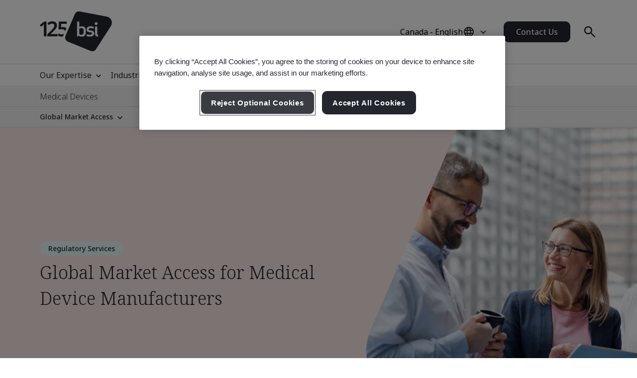

--- FILE ---
content_type: text/html; charset=utf-8
request_url: https://www.bsigroup.com/en-CA/products-and-services/medical-devices/global-market-access-for-medical-device-manufacturers/
body_size: 30637
content:






<!DOCTYPE html>
<html lang="en-CA">







<head>

<script src="/ui/js/libs/jquery-3.5.1.min.js"></script>

<script>
  // Define dataLayer and the gtag function.
  window.dataLayer = window.dataLayer || [];
  function gtag(){dataLayer.push(arguments);}
 
  // Set default consent to 'denied' as a placeholder
  // Determine actual values based on your own requirements
  gtag('consent', 'default', {
    'ad_storage': 'denied',
    'ad_user_data': 'denied',
    'ad_personalization': 'denied',
    'analytics_storage': 'denied'
  });
</script>

<script type="text/javascript">

document.addEventListener('DOMContentLoaded', function() {

var Searchvalue = "";
if(document.getElementsByName('search-tag').length > 0 ){
Searchvalue = document.getElementsByName('search-tag')[0].content;
}

var Industryvalue = "";
if(document.getElementsByName('industries-tag').length > 0 ){
Industryvalue = document.getElementsByName('industries-tag')[0].content;
}

var Standardvalue = "";
if(document.getElementsByName('standards-tag').length > 0 ){
Standardvalue = document.getElementsByName('standards-tag')[0].content;
}

var Themesvalue = "";
if(document.getElementsByName('themes-tag').length > 0 ){
Themesvalue = document.getElementsByName('themes-tag')[0].content;
}

var Capabilitiesvalue = "";
if(document.getElementsByName('capabilities-tag').length > 0 ){
Capabilitiesvalue = document.getElementsByName('capabilities-tag')[0].content;
}

var InsightsMediavalue = "";
if(document.getElementsByName('insights-media-tag').length > 0 ){
InsightsMediavalue = document.getElementsByName('insights-media-tag')[0].content;
}

var ProductServicesvalue = "";
if(document.getElementsByName('products-services-tag').length > 0 ){
ProductServicesvalue = document.getElementsByName('products-services-tag')[0].content;
}

var MedicalDevicesvalue = "";
if(document.getElementsByName('medical-devices-tag').length > 0 ){
MedicalDevicesvalue = document.getElementsByName('medical-devices-tag')[0].content;
}

window.dataLayer = window.dataLayer || [];

window.dataLayer.push({

event: 'pageData',

'search-tag': [Searchvalue.split(',')],

'industries-tag': [Industryvalue.split(',')],

'standards-tag': [Standardvalue.split(',')],

'themes-tag': [Themesvalue.split(',')],

'capabilities-tag': [Capabilitiesvalue.split(',')],

'insights-media-tag': [InsightsMediavalue.split(',')],

'products-services-tag': [ProductServicesvalue.split(',')],

'medical-devices-tag': [MedicalDevicesvalue.split(',')],
});
});

</script>

<!-- Google Tag Manager -->
<script>(function(w,d,s,l,i){w[l]=w[l]||[];w[l].push({'gtm.start':
new Date().getTime(),event:'gtm.js'});var f=d.getElementsByTagName(s)[0],
j=d.createElement(s),dl=l!='dataLayer'?'&l='+l:'';j.async=true;j.src=
'https://www.googletagmanager.com/gtm.js?id='+i+dl;f.parentNode.insertBefore(j,f);
})(window,document,'script','dataLayer','GTM-WX52CM');</script>
<!-- End Google Tag Manager -->

 
<!-- OneTrust Cookies Consent Notice start for bsigroup.com -->
<script type="text/javascript" src="https://cdn.cookielaw.org/consent/90e9269f-721c-47d4-8fbd-c5da21075dc6/OtAutoBlock.js" ></script>
<script src="https://cdn.cookielaw.org/consent/90e9269f-721c-47d4-8fbd-c5da21075dc6/otSDKStub.js" data-document-language="true" type="text/javascript" charset="UTF-8" data-domain-script="90e9269f-721c-47d4-8fbd-c5da21075dc6" ></script>
 
<script type="text/javascript">

function OptanonWrapper() {

        var optanConsentCookieVal = decodeURIComponent(getOptanCookie('OptanonConsent'));

        if (optanConsentCookieVal != undefined) {

            var groups = optanConsentCookieVal.split('&');

            var map = new Map();

            for (var i = 0; i < groups.length; i++) {

                var key = groups[i].split('=')[0];

                var value = groups[i].split('=')[1];

                map.set(key, value);

            }

            var group = map.get("groups");

            if (group != undefined) {

                var cookieGroups = group.split(',')

                var cookiekeymap = new Map();

                for (var i = 0; i < cookieGroups.length; i++) {

                    var cookiekey = cookieGroups[i].split(':')[0];

                    var cookievalue = cookieGroups[i].split(':')[1];

                    cookiekeymap.set(cookiekey, cookievalue);

                }

                var ckvalue = cookiekeymap.get("C0004");

                if (ckvalue == 1) {
 
                    setPdtCookie(true);

                    //setPdtCookie('36972','true');
 
                    var utm_source = getUTMParam('utm_source');

                    var utm_medium = getUTMParam('utm_medium');

                    var utm_campaign = getUTMParam('utm_campaign');

                    if (utm_source) {

                        setUTMCookie('utm_source', utm_source, 90);

                    }

                    if (utm_medium) {

                        setUTMCookie('utm_medium', utm_medium, 90);

                    }

                    if (utm_campaign) {

                        setUTMCookie('utm_campaign', utm_campaign, 90);

                    }

                } 

           else {
 
                    revokePdtCookie();

                    setUTMCookie('utm_source', '', 0);

                    setUTMCookie('utm_medium', '', 0);

                    setUTMCookie('utm_campaign', '', 0);

                }

                if (typeof OptanonWrapperIframe == 'function') {

                    OptanonWrapperIframe();

                }

            }

        }

    }
 
function setPdtCookie(cookievalue) {

    pdt("setOptIn", cookievalue);

    pdt("sendPageView");

}
 
function revokePdtCookie() {

    pdt("revokeConsent");

    pdt("sendPageView");

}
 
function getOptanCookie(cname) {

    var name = cname + "=";

    var ca = document.cookie.split(';');

    for (var i = 0; i < ca.length; i++) {

        var c = ca[i];

        while (c.charAt(0) == ' ') {

            c = c.substring(1);

        }

        if (c.indexOf(name) == 0) {

            return c.substring(name.length, c.length);

        }

    }

    return "";

}
 
function setUTMCookie(name, value, days) {

    var date = new Date();

    date.setTime(date.getTime() + (days * 24 * 60 * 60 * 1000));

    var expires = "; expires=" + date.toGMTString();

    var domain = "; domain=bsigroup.com";

    var pardotDomain = "; domain=page.bsigroup.com";

    var pardotPagesDomain = "; domain=pages.bsigroup.com";

    document.cookie = name + "=" + value + domain + expires + ";path=/";

    document.cookie = name + "=" + value + pardotDomain + expires + ";path=/";

    document.cookie = name + "=" + value + pardotPagesDomain + expires + ";path=/";

}
 
function getUTMParam(p) {

    var match = RegExp('[?&]' + p + '=([^&]*)').exec(window.location.search);

    return match && decodeURIComponent(match[1].replace(/\+/g, ' '));

} 
</script>
<!-- OneTrust Cookies Consent Notice end for bsigroup.com -->
 
 
<!-- extra styling -->
<style type="text/css">

#onetrust-banner-sdk.otCenterRounded {

max-width: 700px !important;

}

#onetrust-pc-sdk.otPcCenter {

width: 80% !important;

max-width: 800px !important;

}
</style>
 

<script type="application/ld+json">
{ "@context": "https://schema.org",
"@type": "Organization",
"name": "BSI Group",
"legalName" : "The British Standards Institution",
"url": "https://www.bsigroup.com/en-CA/",
"logo": "https://www.bsigroup.com/siteassets/images/logos/bsi-logo.png",
"address": {
"@type": "PostalAddress",
"streetAddress": "302 Bay Street",
"addressLocality": "Toronto",
"addressRegion": "Ontario",
"postalCode": "M5H 2R1",
"addressCountry": "CA"
},
"sameAs": [
"https://www.linkedin.com/company/bsi",
"https://www.facebook.com/BritishStandardsInstitution",
"https://www.youtube.com/c/BSIBritishStandards",
"https://twitter.com/BSI_UK"
],
"contactPoint": [ {
"@type": "ContactPoint",
"contactType": "General Inquiry",
"telephone": "+1 800 862 6752"
},{
"@type": "ContactPoint",
"contactType": "Consulting Services",
"telephone": "+1 800 790 6236",
"email": "consulting@bsigroup.com"
},{
"@type": "ContactPoint",
"contactType": "Management Systems Assessment and Certification",
"telephone": "+1 800 862 6752",
"email": "inquiry.mscanada@bsigroup.com"
},{
"@type": "ContactPoint",
"contactType": "Medical Device Services",
"telephone": "+1 800 862 6752",
"email": "inquiry.mscanada@bsigroup.com"
},{
"@type": "ContactPoint",
"contactType": "Press Inquiries",
"telephone": "+1 800 862 4977",
"email": "bsipressoffice@bsigroup.com"
},{
"@type": "ContactPoint",
"contactType": "Training",
"telephone": "+1 800 217 1390",
"email": "inquiry.mscanada@bsigroup.com"
} ] }
</script>

<script type="text/javascript">
var piDomain="page.bsigroup.com";
(function(){var a=document.createElement("script");a.type="text/javascript";a.async=!0;a.src="//"+piDomain+"/pdt.js";
var b=document.getElementsByTagName("script")[0];b.parentNode.insertBefore(a,b);
window.pdt=window.pdt||function(){(window.pdt.cq=window.pdt.cq||[]).push(arguments)}})();
pdt("create",74472,239496,piDomain);
</script>
 


    <!-- METADATA START  -->
    <meta charset="utf-8">
    <meta name="viewport" content="width=device-width, initial-scale=1">
    <meta http-equiv="X-UA-Compatible" content="IE=edge">
    <meta name="format-detection" content="telephone=no" />
    <meta name="description" content="We offer medical devices certification services to manufacturers around the globe." />
    <meta name="keywords" content="Global market access for medical device manufacturers" />
    <meta name="CountrySite" content="Group" />
    <meta name="Locale" content="en-CA" />
    <meta name="MachineName" content="BSI16WEB08PUB" />
    <meta name="industries-tag" content="Healthcare" />
    <meta name="search-tag" content="Medical Devices focus" />
    <meta name="standards-tag" content="Other" />
    <meta name="themes-tag" content="Health, Safety &amp; Well-being" />
    <meta name="capabilities-tag" content="Medical Devices" />
    <meta name="Insights-media-tag" content="Other" />
    <meta name="products-services-tag" content="Other" />
    <meta name="medical-devices-tag" content="General Medical Devices" />
    <meta name="Template" content="V1MedicalDeviceFocusPage" />
    <meta name="PageId" content="946768" />
    <meta name="languageCode" content="Yes" />


    <!--OG Meta tags-->
            <meta property="og:title" content="Global Market Access for Medical Device Manufacturers" />
        <meta property="og:url" content="https://www.bsigroup.com/en-CA/products-and-services/medical-devices/global-market-access-for-medical-device-manufacturers/" />
        <meta property="og:type" content="website" />
        <meta property="og:image" content="https://www.bsigroup.com/siteassets/1-placeholder/bsi-logo.jpg" title="BSI Homepage - Canada" />
        <meta property="og:description" content="We offer medical devices certification services to manufacturers around the globe." />
        <meta property="og:site_name" content="BSI" />
        <meta name="twitter:card" content="summary_large_image">
        <meta name="twitter:title" content="Global Market Access for Medical Device Manufacturers">
        <meta name="twitter:description" content="We offer medical devices certification services to manufacturers around the globe.">
        <meta name="twitter:image" content="https://www.bsigroup.com/siteassets/1-placeholder/bsi-logo.jpg" title="BSI Homepage - Canada" />

    <!-- METADATA END  -->
    <!--   title -->
    <title>Global Market Access for Medical Device Manufacturers | BSI</title>

    <link rel="preconnect" href="https://fonts.googleapis.com">
    <link rel="preconnect" href="https://www.googletagmanager.com">

            <!-- Noto sans default font  -->
            <link rel="preload" href="https://fonts.googleapis.com/css2?family=Noto+Sans:wght@300..700&family=Noto+Serif:wght@300..700&display=swap" as="style">
            <link href="https://fonts.googleapis.com/css2?family=Noto+Sans:wght@300..700&family=Noto+Serif:wght@300..700&display=swap" rel="stylesheet" type="text/css">


    <link rel="preload" href="/build/app.css?1.0.131" as="style" media="all">
    <link rel="stylesheet" href="/build/app.css?1.0.131" media="all" fetchpriority="high" />

    <link rel="canonical" href="https://www.bsigroup.com/en-CA/products-and-services/medical-devices/global-market-access-for-medical-device-manufacturers/" />


<script id='cf-program-qCwM78' src='https://digitalfeedback.euro.confirmit.com/api/digitalfeedback/loader?programKey=qCwM78' async></script>

<!-- Global site tag (gtag.js) - Google Ads: 1039347123 -->
<script async src="https://www.googletagmanager.com/gtag/js?id=AW-1039347123"></script>
<script>
  window.dataLayer = window.dataLayer || [];
  function gtag(){dataLayer.push(arguments);}
  gtag('js', new Date());

  gtag('config', 'AW-1039347123');
</script>


<script type="text/javascript">
// Create Script
//debugger;
window.onload =function(e){
//debugger;
    var el = document.createElement('script');
    el.type = 'application/ld+json';
    // Set initial position
    var position = 0;
    // Create breadcrumb object
    var breadcrumb = {
        position:0,
        name:"",
        item:""
    }
    // Empty array for list items
    var listArray = []
    // Loop through each breadcrumb link and set attributes
    var items = document.querySelectorAll('.breadcrumbs-item a');
    if(items.length>0){
        for(var i = 0; i < items.length; i++) {
            var newItem = Object.create(breadcrumb);
            var curItem = items[i];
            newItem["@type"] = "ListItem";
            position++;
            newItem.position = position;
            newItem.name = curItem.text.trim();
            if(i+1 < items.length){
                newItem.item = location.protocol + '//' + location.host+ curItem.getAttribute('href');
            }
            listArray.push(newItem);
        }
        // Create overarching Schema object
        var breadcrumbSchema = {
        "@context": "https://schema.org/",
        "@type": "BreadcrumbList",
        "itemListElement": listArray};
        var finalSchema = JSON.stringify(breadcrumbSchema);
        // Add schema to Script
        el.text = finalSchema ;
        var head = document.head || document.getElementsByTagName("head")[0];
        head.appendChild(el);
    }
}
 
</script>

<style type="text/css">
@media (min-width: 1184px) {
    .masthead .masthead-top .logo-container img {
        width: 145px;
    }
}
@media (max-width: 1183px) {
    .masthead .masthead-top .logo-container img {
        width: 80px;
        height: 44px;
    }
}
@media (min-width: 1184px) {
    .masthead .masthead-top.scrolled .logo-container img {
        width:80px;
        height: 44px;
    }
}
</style>

</head>

<body>
    <header class="masthead">


    <div class="search hide">
        <div class="search-overlay"></div>
        <div class="search-container container relative search-top">
            <aside class="sidebar">
                <a href="/en-CA/" class="logo" title="BSI Homepage - Canada" aria-label="BSI Homepage - Canada">
                    <img class="bp-logo-small" src="/Areas/v1/UI/images/logos/bsi-logo.svg" alt="BSI Homepage - Canada" title="BSI Homepage - Canada" height="48" width="57">
                </a>
            </aside>
            <main class="search-main">
                <div class="search-tabs">
                    <button type="button" class="search-tab body-m active" data-tab="1" aria-label="Search the Website">Search BSI</button>
                        <button type="button" class="search-tab body-m" data-tab="2" aria-label="Search the Certificate Directory">Verify a Certificate</button>
                </div>
                <input type="hidden" id="general-search-constant" value="/en-CA/search-results/">
                <form class="form-container search-input-container relative" role="search" data-panel="1"
                      onsubmit="event.preventDefault();">
                    <label class="hide" for="search-input">Search BSI</label>
                    <input id="search-input" class="search-input input body-m" type="text" value=""
                           placeholder="Search BSI" aria-description="Search results will appear below" maxlength="100">
                    <button type="button" class="search-input-clear hide" aria-label="Search Clear Button"></button>
                    <button type="button" class="search-input-searchbutton icon-search" id="generalSearch" aria-label="Search Website Button"></button>
                </form>
                    <input type="hidden" id="cdc-search-constant" value="/en-CA/products-and-services/assessment-and-certification/validation-and-verification/client-directory-results/">
                    <form class="form-container search-input-container relative hide" data-panel="2" onsubmit="event.preventDefault();">
                        <label class="hide" for="verify-cert">Verify a Certificate</label>
                        <input id="verify-cert" class="search-input input body-m" type="text" value="" placeholder="Company Name or Certificate Number. Maximum 50 Records." data-empty="Company Name or Certificate Number. Maximum 50 Records." data-placeholder="Company Name or Certificate Number. Maximum 50 Records."
                               aria-description="Search results will appear below" maxlength="100">
                        <button type="button" class="search-input-clear hide" aria-label="Search Clear Button"></button>
                        <button type="button" class="search-input-searchbutton icon-search" id="cdcSearchbtn" aria-label="Search Verify a Certificate Button"></button>
                    </form>
            </main>
             <button type="button" class="search-close" aria-label="Search Close Button"></button>
        </div>
        <div class="search-results-area container">
            <div class="search-container buy-standards-container">

                <div class="buy-standards bg-bsi-purple-20" style="display:none" id="buy-standards">
                    
                </div>

            </div>
            <div class="search-container search-results" id="popularSearches">
                <p class="label"> Popular searches</p>

                <ul class="search-list">
                            <li class="search-list-item"><a class="body-m" href="/en-CA/search-results/?q=Quality Management (ISO 9001)" target="_blank">Quality Management (ISO 9001)</a></li>
                            <li class="search-list-item"><a class="body-m" href="/en-CA/search-results/?q=Information Security (ISO 27001)" target="_blank">Information Security (ISO 27001)</a></li>
                            <li class="search-list-item"><a class="body-m" href="/en-CA/search-results/?q=Environmental Management (ISO 14001)" target="_blank">Environmental Management (ISO 14001)</a></li>
                            <li class="search-list-item"><a class="body-m" href="/en-CA/search-results/?q=Occupational Health and Safety Management (ISO 45001)" target="_blank">Occupational Health and Safety Management (ISO 45001)</a></li>
                            <li class="search-list-item"><a class="body-m" href="/en-CA/search-results/?q=Carbon Footprint Verification (ISO 14064-1)" target="_blank">Carbon Footprint Verification (ISO 14064-1)</a></li>

                </ul>

                
            </div>
            <div class="search-container search-results" id="suggestions" style="display:none">
                <p class="label">Suggestions</p>

                <ul class="search-list" id="suggestionList">
                </ul>

                <a class="link-arrow body-m" href="#" id="allResults">View all search results</a>
            </div>
            <div class="search-container search-results" id="suggestionsNoResults" style="display:none">
                <p class="label">Suggestions</p>
                <p class="label">Sorry, we couldn&#39;t find any results. </p>


            </div>
        </div>
    </div>



    <div class="masthead-top-container">
        <div class="masthead-top container">
            <div class="logo-container">
                    <a href=/en-CA/ target="" title="BSI Homepage - Canada" aria-label="BSI Homepage - Canada">
                        <picture>
                            <source media="(min-width: 1184px)" srcset="/siteassets/1-placeholder/bsi-logo-125.png" height="95" width="80">
                            <source srcset="/siteassets/1-placeholder/bsi-logo-125.png" height="48" width="57">
                            <img src="/Areas/v1/UI/images/logos/bsi-logo.svg" alt="BSI Homepage - Canada" title="BSI Homepage - Canada" height="48" width="57">
                        </picture>
                    </a>
            </div>
            <div class="utility-container">
                <div class="country-selector-toggle">
                    <button type="button" class="country-selector-button" title="Country selector" aria-label="Country Selector">
                        <span class="country-selector-button-locale-short body-m"></span>
                        <span class="country-selector-button-locale-long body-m"></span>
                        <span class="country-selector-button-icon icon-globe"></span>
                    </button>
                </div>
                        <a class="button button-medium contact-us" href=/en-CA/contact-us/ target="" title="Contact Us">Contact Us</a>

                <div class="search-container">
                    <button type="button" class="search-toggle icon-search" aria-label="Search Open Button"></button>
                </div>
                <div id="menu-button" class="menu-icon"></div>
            </div>
        </div>
    </div>



    <nav id="menu-side" class="masthead-nav-side">
        <ul class="navigation-side container">
                <li>
                        <a href="javascript:;" title="Our Expertise" class="nav-link-side nav-first-lvl-side">Our Expertise</a>

                    <ul class="nav-sub-lvl-side nav-sub-second-container">
                        <li class="mob-only"><a href="javascript:;" class="nav-link-side nav-back-side">Canada - Main menu</a></li>
                            <li class="title-block">
                                <p class="content">Where we see the biggest opportunities and challenges facing organizations across the world.</p>
                            </li>
                                                        <li>
                                        <a href="javascript:;" class="nav-link-side nav-second-lvl-side">Digital Trust</a>
                                        <ul class="nav-sub-lvl-side nav-sub-third-container">
                                            <li class="mob-only"><a href="javascript:;" class="nav-link-side nav-back-side" tabindex="0">Our Expertise</a></li>

                                            <li class="title-block">
                                                    <p class="content">Shaping society by developing a resilient digital future, that respects privacy, safety, cybersecurity, and reliability.</p>
                                                                                                    <a href="/en-CA/our-expertise/digital-trust/" target="" title="Digital Trust" class="title">Digital Trust</a>
                                                <span class="nav-line"></span>
                                            </li>
                                                <li><a href="/en-CA/our-expertise/digital-trust/artificial-intelligence/" target="" title="Artificial Intelligence (AI)" class="nav-link-side">Artificial Intelligence (AI)</a></li>
                                                <li><a href="/en-CA/our-expertise/digital-trust/cybersecurity/" target="" title="Cybersecurity" class="nav-link-side">Cybersecurity</a></li>
                                                <li><a href="/en-CA/products-and-services/modular-solutions/data-centre-facilities/" target="" title="Data Centre Facilities" class="nav-link-side">Data Centre Facilities</a></li>
                                                <li><a href="/en-CA/products-and-services/modular-solutions/data-centre-services/" target="" title="Data Centre Services" class="nav-link-side">Data Centre Services</a></li>
                                                <li><a href="/en-CA/our-expertise/digital-trust/data-and-privacy/" target="" title="Data &amp; Privacy" class="nav-link-side">Data &amp; Privacy</a></li>
                                                <li><a href="/en-CA/our-expertise/digital-trust/digital-risk-management/" target="" title="Digital Risk Management" class="nav-link-side">Digital Risk Management</a></li>
                                                <li><a href="/en-CA/our-expertise/digital-trust/digital-supply-chain/" target="" title="Digital Supply Chain" class="nav-link-side">Digital Supply Chain</a></li>
                                        </ul>

                                </li>
                                <li>
                                        <a href="javascript:;" class="nav-link-side nav-second-lvl-side">Health, Safety &amp; Well-being</a>
                                        <ul class="nav-sub-lvl-side nav-sub-third-container">
                                            <li class="mob-only"><a href="javascript:;" class="nav-link-side nav-back-side" tabindex="0">Our Expertise</a></li>

                                            <li class="title-block">
                                                    <p class="content">Prioritizing people can help to ensure the well-being of your employees, inspire a culture of trust and build a future-ready workforce.</p>
                                                                                                    <a href="/en-CA/our-expertise/health-safety-and-well-being/" target="" title="Health, Safety &amp; Well-being" class="title">Health, Safety &amp; Well-being</a>
                                                <span class="nav-line"></span>
                                            </li>
                                                <li><a href="/en-CA/our-expertise/health-safety-and-well-being/cultural-change/" target="" title="Cultural Change" class="nav-link-side">Cultural Change</a></li>
                                                <li><a href="/en-CA/our-expertise/health-safety-and-well-being/health-and-safety/" target="" title="Health &amp; Safety" class="nav-link-side">Health &amp; Safety</a></li>
                                                <li><a href="/en-CA/our-expertise/health-safety-and-well-being/physical-health-and-safety/" target="" title="Physical Health &amp; Safety" class="nav-link-side">Physical Health &amp; Safety</a></li>
                                                <li><a href="/en-CA/our-expertise/health-safety-and-well-being/psychological-well-being/" target="" title="Psychological Well-being" class="nav-link-side">Psychological Well-being</a></li>
                                        </ul>

                                </li>
                                <li>
                                        <a href="javascript:;" class="nav-link-side nav-second-lvl-side">Innovation</a>
                                        <ul class="nav-sub-lvl-side nav-sub-third-container">
                                            <li class="mob-only"><a href="javascript:;" class="nav-link-side nav-back-side" tabindex="0">Our Expertise</a></li>

                                            <li class="title-block">
                                                    <p class="content">As you champion your organization&#39;s progress, explore the limitless possibilities of innovation with standards that set the benchmark for excellence.</p>
                                                                                                    <a href="/en-CA/our-expertise/innovation/" target="" title="Innovation" class="title">Innovation</a>
                                                <span class="nav-line"></span>
                                            </li>
                                                <li><a href="/en-CA/our-expertise/innovation/future-of-trust/" target="" title="Future of Trust" class="nav-link-side">Future of Trust</a></li>
                                                <li><a href="/en-CA/our-expertise/innovation/immersive-experiences/" target="" title="Immersive Experiences" class="nav-link-side">Immersive Experiences</a></li>
                                                <li><a href="/en-CA/our-expertise/innovation/innovation-labs/" target="" title="Innovation Labs" class="nav-link-side">Innovation Labs</a></li>
                                                <li><a href="/en-CA/our-expertise/innovation/predictive-insights/" target="" title="Predictive Insights" class="nav-link-side">Predictive Insights</a></li>
                                        </ul>

                                </li>
                                <li>
                                        <a href="javascript:;" class="nav-link-side nav-second-lvl-side">Quality</a>
                                        <ul class="nav-sub-lvl-side nav-sub-third-container">
                                            <li class="mob-only"><a href="javascript:;" class="nav-link-side nav-back-side" tabindex="0">Our Expertise</a></li>

                                            <li class="title-block">
                                                    <p class="content">Quality is the foundation of trust, boosting confidence in products and services and allowing you to develop strong relationships for growth.</p>
                                                                                                    <a href="/en-CA/our-expertise/quality/" target="" title="Quality" class="title">Quality</a>
                                                <span class="nav-line"></span>
                                            </li>
                                                <li><a href="/en-CA/our-expertise/quality/achieving-market-access/" target="" title="Achieving Market Access" class="nav-link-side">Achieving Market Access</a></li>
                                                <li><a href="/en-CA/our-expertise/quality/business-continuity/" target="" title="Business Continuity" class="nav-link-side">Business Continuity</a></li>
                                                <li><a href="/en-CA/our-expertise/quality/driving-business-improvement/" target="" title="Driving Business Improvement" class="nav-link-side">Driving Business Improvement</a></li>
                                                <li><a href="/en-CA/our-expertise/quality/enhancing-customer-satisfaction/" target="" title="Enhancing Customer Satisfaction" class="nav-link-side">Enhancing Customer Satisfaction</a></li>
                                                <li><a href="/en-CA/our-expertise/quality/quality-management/" target="" title="Quality Management" class="nav-link-side">Quality Management</a></li>
                                        </ul>

                                </li>
                                <li>
                                        <a href="javascript:;" class="nav-link-side nav-second-lvl-side">Supply Chain</a>
                                        <ul class="nav-sub-lvl-side nav-sub-third-container">
                                            <li class="mob-only"><a href="javascript:;" class="nav-link-side nav-back-side" tabindex="0">Our Expertise</a></li>

                                            <li class="title-block">
                                                    <p class="content">As supply chains grow in complexity, so do the related risks and opportunities.</p>
                                                                                                    <a href="/en-CA/our-expertise/supply-chain/" target="" title="Supply Chain" class="title">Supply Chain</a>
                                                <span class="nav-line"></span>
                                            </li>
                                                <li><a href="/en-CA/our-expertise/supply-chain/a-clear-view-of-your-supply-chain/" target="" title="A Clear View of Your Supply Chain" class="nav-link-side">A Clear View of Your Supply Chain</a></li>
                                                <li><a href="/en-CA/our-expertise/supply-chain/bsi-mesh-supply-chain-risk-and-resilience-framework/" target="" title="BSI MESH - Supply Chain Risk &amp; Resilience Framework" class="nav-link-side">BSI MESH - Supply Chain Risk &amp; Resilience Framework</a></li>
                                                <li><a href="/en-CA/our-expertise/supply-chain/prioritizing-supplier-excellence-and-compliance/" target="" title="Prioritizing Supplier Excellence &amp; Compliance" class="nav-link-side">Prioritizing Supplier Excellence &amp; Compliance</a></li>
                                                <li><a href="/en-CA/our-expertise/supply-chain/supply-chain-management/" target="" title="Supply Chain Management" class="nav-link-side">Supply Chain Management</a></li>
                                        </ul>

                                </li>
                                <li>
                                        <a href="javascript:;" class="nav-link-side nav-second-lvl-side">Sustainability</a>
                                        <ul class="nav-sub-lvl-side nav-sub-third-container">
                                            <li class="mob-only"><a href="javascript:;" class="nav-link-side nav-back-side" tabindex="0">Our Expertise</a></li>

                                            <li class="title-block">
                                                    <p class="content">Embracing opportunities and overcoming challenges to progress towards a sustainable world.</p>
                                                                                                    <a href="/en-CA/our-expertise/sustainability/" target="" title="Sustainability" class="title">Sustainability</a>
                                                <span class="nav-line"></span>
                                            </li>
                                                <li><a href="/en-CA/insights-and-media/campaigns/bsi-at-cop-quality-infrastructure-for-climate-action/" target="" title="Quality Infrastructure for Climate Action" class="nav-link-side">Quality Infrastructure for Climate Action</a></li>
                                                <li><a href="/en-CA/our-expertise/sustainability/environment/" target="" title="Environment" class="nav-link-side">Environment</a></li>
                                                <li><a href="/en-CA/our-expertise/sustainability/net-zero/" target="" title="Net Zero" class="nav-link-side">Net Zero</a></li>
                                                <li><a href="/en-CA/our-expertise/sustainability/resource-security/" target="" title="Resource Security" class="nav-link-side">Resource Security</a></li>
                                                <li><a href="/en-CA/our-expertise/sustainability/sustainable-infrastructure/" target="" title="Sustainable Infrastructure" class="nav-link-side">Sustainable Infrastructure</a></li>
                                                <li><a href="/en-CA/our-expertise/sustainability/sustainable-supply-chain/" target="" title="Sustainable Supply Chain" class="nav-link-side">Sustainable Supply Chain</a></li>
                                        </ul>

                                </li>

                    </ul>
                </li>
                <li>
                        <a href="javascript:;" title="Industries" class="nav-link-side nav-first-lvl-side">Industries</a>

                    <ul class="nav-sub-lvl-side nav-sub-second-container">
                        <li class="mob-only"><a href="javascript:;" class="nav-link-side nav-back-side">Canada - Main menu</a></li>
                            <li class="title-block">
                                <p class="content">Industries and sectors where we&#39;re leading the way on progress towards a sustainable world.</p>
                            </li>
                                                        <li>
                                        <a href="javascript:;" class="nav-link-side nav-second-lvl-side">Built Environment</a>
                                        <ul class="nav-sub-lvl-side nav-sub-third-container">
                                            <li class="mob-only"><a href="javascript:;" class="nav-link-side nav-back-side" tabindex="0">Industries</a></li>

                                            <li class="title-block">
                                                    <p class="content">Embrace a multi-discipline approach in the built environment to enhance safety, sustainability, and digital transformation.</p>
                                                                                                    <a href="/en-CA/industries/built-environment/" target="" title="Built Environment" class="title">Built Environment</a>
                                                <span class="nav-line"></span>
                                            </li>
                                                <li><a href="/en-CA/industries/built-environment/buildings-and-construction/" target="" title="Buildings &amp; Construction" class="nav-link-side">Buildings &amp; Construction</a></li>
                                                <li><a href="/en-CA/industries/built-environment/digital-trust-in-the-built-environment/" target="" title="Digital Trust in the Built Environment" class="nav-link-side">Digital Trust in the Built Environment</a></li>
                                                <li><a href="/en-CA/industries/built-environment/quality-in-the-built-environment/" target="" title="Quality in the Built Environment" class="nav-link-side">Quality in the Built Environment</a></li>
                                                <li><a href="/en-CA/industries/built-environment/sustainability-in-the-built-environment/" target="" title="Sustainability in the Built Environment" class="nav-link-side">Sustainability in the Built Environment</a></li>
                                        </ul>

                                </li>
                                <li>
                                        <a href="javascript:;" class="nav-link-side nav-second-lvl-side">Consumer, Retail &amp; Food</a>
                                        <ul class="nav-sub-lvl-side nav-sub-third-container">
                                            <li class="mob-only"><a href="javascript:;" class="nav-link-side nav-back-side" tabindex="0">Industries</a></li>

                                            <li class="title-block">
                                                                                                    <a href="/en-CA/industries/consumer-retail-and-food/" target="" title="Consumer, Retail &amp; Food" class="title">Consumer, Retail &amp; Food</a>
                                                <span class="nav-line"></span>
                                            </li>
                                                <li><a href="/en-CA/industries/consumer-retail-and-food/quality-in-consumer-and-retail/" target="" title="Quality in Consumer &amp; Retail" class="nav-link-side">Quality in Consumer &amp; Retail</a></li>
                                                <li><a href="/en-CA/industries/consumer-retail-and-food/supply-chain-in-consumer-and-retail/" target="" title="Supply Chain in Consumer &amp; Retail" class="nav-link-side">Supply Chain in Consumer &amp; Retail</a></li>
                                                <li><a href="/en-CA/industries/consumer-retail-and-food/sustainability-in-consumer-and-retail/" target="" title="Sustainability in Consumer &amp; Retail" class="nav-link-side">Sustainability in Consumer &amp; Retail</a></li>
                                                <li><a href="/en-CA/industries/consumer-retail-and-food/food-safety/" target="" title="Food Safety" class="nav-link-side">Food Safety</a></li>
                                                <li><a href="/en-CA/industries/consumer-retail-and-food/quality-in-food/" target="" title="Quality in Food" class="nav-link-side">Quality in Food</a></li>
                                                <li><a href="/en-CA/industries/consumer-retail-and-food/supply-chain-in-food/" target="" title="Supply Chain in Food" class="nav-link-side">Supply Chain in Food</a></li>
                                                <li><a href="/en-CA/industries/consumer-retail-and-food/sustainability-in-food/" target="" title="Sustainability in Food" class="nav-link-side">Sustainability in Food</a></li>
                                        </ul>

                                </li>
                                <li>
                                        <a href="javascript:;" class="nav-link-side nav-second-lvl-side">Energy</a>
                                        <ul class="nav-sub-lvl-side nav-sub-third-container">
                                            <li class="mob-only"><a href="javascript:;" class="nav-link-side nav-back-side" tabindex="0">Industries</a></li>

                                            <li class="title-block">
                                                    <p class="content">The future is secure and sustainable energy - we&#39;re all on a journey to make that happen.</p>
                                                                                                    <a href="/en-CA/industries/energy/" target="" title="Energy" class="title">Energy</a>
                                                <span class="nav-line"></span>
                                            </li>
                                                <li><a href="/en-CA/industries/energy/digital-trust-in-energy/" target="" title="Digital Trust in Energy" class="nav-link-side">Digital Trust in Energy</a></li>
                                                <li><a href="/en-CA/industries/energy/energy-management/" target="" title="Energy Management" class="nav-link-side">Energy Management</a></li>
                                                <li><a href="/en-CA/industries/energy/innovation-in-energy/" target="" title="Innovation in Energy" class="nav-link-side">Innovation in Energy</a></li>
                                                <li><a href="/en-CA/industries/energy/sustainability-in-energy/" target="" title="Sustainability in Energy" class="nav-link-side">Sustainability in Energy</a></li>
                                        </ul>

                                </li>
                                <li>
                                        <a href="javascript:;" class="nav-link-side nav-second-lvl-side">Government</a>
                                        <ul class="nav-sub-lvl-side nav-sub-third-container">
                                            <li class="mob-only"><a href="javascript:;" class="nav-link-side nav-back-side" tabindex="0">Industries</a></li>

                                            <li class="title-block">
                                                    <p class="content">Champion policy delivery, tackle societal hurdles, and cultivate effective governance of public services using standards.</p>
                                                                                                    <a href="/en-CA/industries/government/" target="" title="Government" class="title">Government</a>
                                                <span class="nav-line"></span>
                                            </li>
                                                <li><a href="/en-CA/industries/government/health-safety-and-well-being-in-government/" target="" title="Health, Safety &amp; Well-being in Government" class="nav-link-side">Health, Safety &amp; Well-being in Government</a></li>
                                                <li><a href="/en-CA/industries/government/innovation-in-government/" target="" title="Innovation in Government" class="nav-link-side">Innovation in Government</a></li>
                                                <li><a href="/en-CA/industries/government/sustainability-in-government/" target="" title="Sustainability in Government" class="nav-link-side">Sustainability in Government</a></li>
                                        </ul>

                                </li>
                                <li>
                                        <a href="javascript:;" class="nav-link-side nav-second-lvl-side">Healthcare</a>
                                        <ul class="nav-sub-lvl-side nav-sub-third-container">
                                            <li class="mob-only"><a href="javascript:;" class="nav-link-side nav-back-side" tabindex="0">Industries</a></li>

                                            <li class="title-block">
                                                    <p class="content">Embrace a future of healthcare excellence, solving global challenges in life sciences and care delivery.</p>
                                                                                                    <a href="/en-CA/industries/healthcare/" target="" title="Healthcare" class="title">Healthcare</a>
                                                <span class="nav-line"></span>
                                            </li>
                                                <li><a href="/en-CA/industries/healthcare/digital-trust-in-healthcare/" target="" title="Digital Trust in Healthcare" class="nav-link-side">Digital Trust in Healthcare</a></li>
                                                <li><a href="/en-CA/industries/healthcare/quality-in-healthcare/" target="" title="Quality in Healthcare" class="nav-link-side">Quality in Healthcare</a></li>
                                                <li><a href="/en-CA/industries/healthcare/sustainability-in-healthcare/" target="" title="Sustainability in Healthcare" class="nav-link-side">Sustainability in Healthcare</a></li>
                                        </ul>

                                </li>
                                <li>
                                        <a href="javascript:;" class="nav-link-side nav-second-lvl-side">ICT</a>
                                        <ul class="nav-sub-lvl-side nav-sub-third-container">
                                            <li class="mob-only"><a href="javascript:;" class="nav-link-side nav-back-side" tabindex="0">Industries</a></li>

                                            <li class="title-block">
                                                    <p class="content">Leverage best practices to strengthen your organization’s infrastructure, foster data sharing, and ensure telecom supply chain resilience.</p>
                                                                                                    <a href="/en-CA/industries/ict/" target="" title="ICT" class="title">ICT</a>
                                                <span class="nav-line"></span>
                                            </li>
                                                <li><a href="/en-CA/industries/ict/digital-trust-in-ict/" target="" title="Digital Trust in ICT" class="nav-link-side">Digital Trust in ICT</a></li>
                                                <li><a href="/en-CA/industries/ict/innovation-in-ict/" target="" title="Innovation in ICT" class="nav-link-side">Innovation in ICT</a></li>
                                                <li><a href="/en-CA/industries/ict/sustainability-in-ict/" target="" title="Sustainability in ICT" class="nav-link-side">Sustainability in ICT</a></li>
                                        </ul>

                                </li>
                                <li>
                                        <a href="javascript:;" class="nav-link-side nav-second-lvl-side">Manufacturing</a>
                                        <ul class="nav-sub-lvl-side nav-sub-third-container">
                                            <li class="mob-only"><a href="javascript:;" class="nav-link-side nav-back-side" tabindex="0">Industries</a></li>

                                            <li class="title-block">
                                                    <p class="content">Elevating manufacturing practices and providing sustainable solutions, quality enhancements, and resilient strategies for optimized production.</p>
                                                                                                    <a href="/en-CA/industries/manufacturing/" target="" title="Manufacturing" class="title">Manufacturing</a>
                                                <span class="nav-line"></span>
                                            </li>
                                                <li><a href="/en-CA/industries/manufacturing/health-safety-and-well-being-in-manufacturing/" target="" title="Health, Safety &amp; Well-being in Manufacturing" class="nav-link-side">Health, Safety &amp; Well-being in Manufacturing</a></li>
                                                <li><a href="/en-CA/industries/manufacturing/sustainability-in-manufacturing/" target="" title="Sustainability in Manufacturing" class="nav-link-side">Sustainability in Manufacturing</a></li>
                                                <li><a href="/en-CA/industries/manufacturing/supply-chain-in-manufacturing/" target="" title="Supply Chain in Manufacturing" class="nav-link-side">Supply Chain in Manufacturing</a></li>
                                        </ul>

                                </li>
                                <li>
                                        <a href="javascript:;" class="nav-link-side nav-second-lvl-side">Transport &amp; Mobility</a>
                                        <ul class="nav-sub-lvl-side nav-sub-third-container">
                                            <li class="mob-only"><a href="javascript:;" class="nav-link-side nav-back-side" tabindex="0">Industries</a></li>

                                            <li class="title-block">
                                                    <p class="content">Accelerating progress in the transport industry towards a smart, safe, and sustainable future.</p>
                                                                                                    <a href="/en-CA/industries/transport-and-mobility/" target="" title="Transport &amp; Mobility" class="title">Transport &amp; Mobility</a>
                                                <span class="nav-line"></span>
                                            </li>
                                                <li><a href="/en-CA/industries/transport-and-mobility/aerospace/" target="" title="Aerospace" class="nav-link-side">Aerospace</a></li>
                                                <li><a href="/en-CA/industries/transport-and-mobility/automotive/" target="" title="Automotive" class="nav-link-side">Automotive</a></li>
                                                <li><a href="/en-CA/industries/transport-and-mobility/digital-trust-in-transport-and-mobility/" target="" title="Digital Trust in Transport &amp; Mobility" class="nav-link-side">Digital Trust in Transport &amp; Mobility</a></li>
                                                <li><a href="/en-CA/industries/transport-and-mobility/quality-in-transport-and-mobility/" target="" title="Quality in Transport &amp; Mobility" class="nav-link-side">Quality in Transport &amp; Mobility</a></li>
                                                <li><a href="/en-CA/industries/transport-and-mobility/sustainability-in-transport-and-mobility/" target="" title="Sustainability in Transport &amp; Mobility" class="nav-link-side">Sustainability in Transport &amp; Mobility</a></li>
                                        </ul>

                                </li>

                    </ul>
                </li>
                <li>
                        <a href="javascript:;" title="Products &amp; Services" class="nav-link-side nav-first-lvl-side" style="border-bottom: 1px solid #24262e;">Products &amp; Services</a>

                    <ul class="nav-sub-lvl-side nav-sub-second-container">
                        <li class="mob-only"><a href="javascript:;" class="nav-link-side nav-back-side">Canada - Main menu</a></li>
                            <li class="title-block">
                                <p class="content">Our products and services are designed to help your organization drive progress, accelerate opportunities, and make change.</p>
                            </li>
                                                        <li>
                                        <a href="/en-CA/products-and-services/how-we-work-with-our-clients/" target="" title="How We Work with Our Clients" class="nav-link-side">How We Work with Our Clients</a>

                                </li>
                                <li>
                                        <a href="javascript:;" class="nav-link-side nav-second-lvl-side">Popular Standards</a>
                                        <ul class="nav-sub-lvl-side nav-sub-third-container">
                                            <li class="mob-only"><a href="javascript:;" class="nav-link-side nav-back-side" tabindex="0">Products &amp; Services</a></li>

                                            <li class="title-block">
                                                                                                    <span class="title" style="border-bottom:1px solid transparent !important">Popular Standards</span>
                                                <span class="nav-line"></span>
                                            </li>
                                                <li><a href="/en-CA/products-and-services/standards/iso-9001-quality-management-systems/" target="" title="ISO 9001 Quality Management Systems" class="nav-link-side">ISO 9001 Quality Management Systems</a></li>
                                                <li><a href="/en-CA/products-and-services/standards/ems-iso-14001-environmental-management-system/" target="" title="ISO 14001 Environmental Management System" class="nav-link-side">ISO 14001 Environmental Management System</a></li>
                                                <li><a href="/en-CA/products-and-services/standards/iso-iec-27001-information-security-management-system/" target="" title="ISO 27001 Information Security Management System" class="nav-link-side">ISO 27001 Information Security Management System</a></li>
                                                <li><a href="/en-CA/products-and-services/standards/iso-45001-occupational-health-and-safety/" target="" title="ISO 45001 Occupational Health and Safety" class="nav-link-side">ISO 45001 Occupational Health and Safety</a></li>
                                                <li><a href="/en-CA/products-and-services/standards/iso-42001-ai-management-system/" target="" title="ISO 42001 AI Management System" class="nav-link-side">ISO 42001 AI Management System</a></li>
                                                <li><a href="/en-CA/products-and-services/standards/iso-13485-quality-management-system/" target="" title="ISO 13485 Medical Devices Quality Management System" class="nav-link-side">ISO 13485 Medical Devices Quality Management System</a></li>
                                        </ul>

                                </li>
                                <li>
                                        <a href="javascript:;" class="nav-link-side nav-second-lvl-side">Search Standards</a>
                                        <ul class="nav-sub-lvl-side nav-sub-third-container">
                                            <li class="mob-only"><a href="javascript:;" class="nav-link-side nav-back-side" tabindex="0">Products &amp; Services</a></li>

                                            <li class="title-block">
                                                                                                    <span class="title" style="border-bottom:1px solid transparent !important">Search Standards</span>
                                                <span class="nav-line"></span>
                                            </li>
                                                <li><a href="/en-CA/products-and-services/standards/explore-standards-by-category/" target="" title="Explore Standards by Category" class="nav-link-side">Explore Standards by Category</a></li>
                                        </ul>

                                </li>
                                <li>
                                        <a href="javascript:;" class="nav-link-side nav-second-lvl-side">Assessment &amp; Certification</a>
                                        <ul class="nav-sub-lvl-side nav-sub-third-container">
                                            <li class="mob-only"><a href="javascript:;" class="nav-link-side nav-back-side" tabindex="0">Products &amp; Services</a></li>

                                            <li class="title-block">
                                                    <p class="content">We can certify and audit your organization, enabling you to demonstrate the quality and security of your products and processes.</p>
                                                                                                    <a href="/en-CA/products-and-services/assessment-and-certification/" target="" title="Assessment &amp; Certification" class="title">Assessment &amp; Certification</a>
                                                <span class="nav-line"></span>
                                            </li>
                                                <li><a href="/en-CA/products-and-services/assessment-and-certification/system-certification/" target="" title="System Certification" class="nav-link-side">System Certification</a></li>
                                                <li><a href="/en-CA/products-and-services/assessment-and-certification/product-testing-certification/" target="" title="Product Testing &amp; Certification" class="nav-link-side">Product Testing &amp; Certification</a></li>
                                                <li><a href="/en-CA/products-and-services/assessment-and-certification/validation-and-verification-assessment/" target="" title="Validation &amp; Verification Assessment" class="nav-link-side">Validation &amp; Verification Assessment</a></li>
                                                <li><a href="/en-CA/products-and-services/internal-audit/" target="" title="Internal Audit" class="nav-link-side">Internal Audit</a></li>
                                                <li><a href="/en-CA/products-and-services/supplier-audit/" target="" title="Supplier Audit" class="nav-link-side">Supplier Audit</a></li>
                                                <li><a href="/en-CA/products-and-services/assessment-and-certification/kitemark/" target="" title="Kitemark" class="nav-link-side">Kitemark</a></li>
                                                <li><a href="/en-CA/products-and-services/assessment-and-certification/validation-and-verification/" target="" title="Certificate Validation Directory" class="nav-link-side">Certificate Validation Directory</a></li>
                                                <li><a href="/en-CA/products-and-services/assessment-and-certification/industry-association-audit-programs/" target="" title="Industry Association Audit Programs" class="nav-link-side">Industry Association Audit Programs</a></li>
                                        </ul>

                                </li>
                                <li>
                                        <a href="javascript:;" class="nav-link-side nav-second-lvl-side">Consulting</a>
                                        <ul class="nav-sub-lvl-side nav-sub-third-container">
                                            <li class="mob-only"><a href="javascript:;" class="nav-link-side nav-back-side" tabindex="0">Products &amp; Services</a></li>

                                            <li class="title-block">
                                                    <p class="content">Empowering your people and ensuring the physical and digital assets within your environment are safe, secure, and sustainable.</p>
                                                                                                    <a href="/en-CA/products-and-services/consulting/" target="" title="Consulting" class="title">Consulting</a>
                                                <span class="nav-line"></span>
                                            </li>
                                                <li><a href="/en-CA/products-and-services/consulting/business-continuity-consulting/" target="" title="Business Continuity" class="nav-link-side">Business Continuity</a></li>
                                                <li><a href="/en-CA/products-and-services/consulting/environmental-compliance/" target="" title="Environmental Compliance" class="nav-link-side">Environmental Compliance</a></li>
                                                <li><a href="/en-CA/products-and-services/consulting/environmental-risk-and-resilience-consulting/" target="" title="Environmental Risk &amp; Resilience" class="nav-link-side">Environmental Risk &amp; Resilience</a></li>
                                                <li><a href="/en-CA/products-and-services/consulting/health-well-being-consulting/" target="" title="Health &amp; Well-being" class="nav-link-side">Health &amp; Well-being</a></li>
                                                <li><a href="/en-CA/products-and-services/consulting/safety-consulting/" target="" title="Safety" class="nav-link-side">Safety</a></li>
                                                <li><a href="/en-CA/products-and-services/consulting/supply-chain-security-risk/" target="" title="Supply Chain Security Risk" class="nav-link-side">Supply Chain Security Risk</a></li>
                                                <li><a href="/en-CA/products-and-services/consulting/sustainability-consulting/" target="" title="Sustainability" class="nav-link-side">Sustainability</a></li>
                                        </ul>

                                </li>
                                <li>
                                        <a href="javascript:;" class="nav-link-side nav-second-lvl-side">Medical Devices</a>
                                        <ul class="nav-sub-lvl-side nav-sub-third-container">
                                            <li class="mob-only"><a href="javascript:;" class="nav-link-side nav-back-side" tabindex="0">Products &amp; Services</a></li>

                                            <li class="title-block">
                                                                                                    <a href="/en-CA/products-and-services/medical-devices/" target="" title="Medical Devices" class="title">Medical Devices</a>
                                                <span class="nav-line"></span>
                                            </li>
                                                <li><a href="/en-CA/products-and-services/medical-devices/how-we-work-with-our-bsi-medical-device-clients-and-manufacturers/" target="" title="How We Work With Our Medical Device Clients" class="nav-link-side">How We Work With Our Medical Device Clients</a></li>
                                                <li><a href="/en-CA/products-and-services/medical-devices/medical-device-expertise/" target="" title="Medical Device Expertise" class="nav-link-side">Medical Device Expertise</a></li>
                                                <li><a href="/en-CA/products-and-services/medical-devices/medical-device-regulation-mdr/" target="" title="Medical Device Regulation (MDR)" class="nav-link-side">Medical Device Regulation (MDR)</a></li>
                                                <li><a href="/en-CA/products-and-services/medical-devices/ivdr/" target="" title="In Vitro Diagnostic Regulation (IVDR)" class="nav-link-side">In Vitro Diagnostic Regulation (IVDR)</a></li>
                                                <li><a href="/en-CA/products-and-services/medical-devices/quality-management-system-certifications-for-medical-devices/" target="" title="Quality Management System Certifications" class="nav-link-side">Quality Management System Certifications</a></li>
                                                <li><a href="/en-CA/products-and-services/medical-devices/global-market-access-for-medical-device-manufacturers/" target="" title="Global Market Access" class="nav-link-side">Global Market Access</a></li>
                                        </ul>

                                </li>
                                <li>
                                        <a href="javascript:;" class="nav-link-side nav-second-lvl-side">Training Courses &amp; Qualifications</a>
                                        <ul class="nav-sub-lvl-side nav-sub-third-container">
                                            <li class="mob-only"><a href="javascript:;" class="nav-link-side nav-back-side" tabindex="0">Products &amp; Services</a></li>

                                            <li class="title-block">
                                                    <p class="content">Build brand trust, enhance skills and knowledge, providing certifications for career advancement and expertise.</p>
                                                                                                    <a href="/en-CA/products-and-services/training-courses-and-qualifications/" target="" title="Training Courses &amp; Qualifications" class="title">Training Courses &amp; Qualifications</a>
                                                <span class="nav-line"></span>
                                            </li>
                                                <li><a href="/en-CA/products-and-services/training-courses-and-qualifications/training-courses-results/" target="" title="Search All Training Courses" class="nav-link-side">Search All Training Courses</a></li>
                                                <li><a href="/en-CA/training-courses/iso-9001-quality-management-training-courses/" target="" title="Quality Management Training Courses" class="nav-link-side">Quality Management Training Courses</a></li>
                                                <li><a href="/en-CA/training-courses/iso-13485-quality-management-for-medical-devices-training-courses/" target="" title="Medical Devices Training Courses" class="nav-link-side">Medical Devices Training Courses</a></li>
                                                <li><a href="/en-CA/training-courses/isoiec-27001-information-security-management-training-courses/" target="" title="Information Security Training Courses" class="nav-link-side">Information Security Training Courses</a></li>
                                                <li><a href="/en-CA/training-courses/iso-45001-occupational-health-and-safety-training-courses/" target="" title="Health &amp; Safety Training Courses" class="nav-link-side">Health &amp; Safety Training Courses</a></li>
                                                <li><a href="/en-CA/training-courses/iso-14001-environmental-management-training-courses/" target="" title="Environmental Training Courses" class="nav-link-side">Environmental Training Courses</a></li>
                                                <li><a href="/en-CA/training-courses/net-zero-and-carbon-neutrality-pas-2060-and-iso-14064-training-courses/" target="" title="Sustainability Training Courses" class="nav-link-side">Sustainability Training Courses</a></li>
                                                <li><a href="/en-CA/training-courses/artificial-intelligence-training-courses/" target="" title="Artificial Intelligence Training Courses" class="nav-link-side">Artificial Intelligence Training Courses</a></li>
                                        </ul>

                                </li>
                                <li>
                                        <a href="javascript:;" class="nav-link-side nav-second-lvl-side">Software &amp; Platforms</a>
                                        <ul class="nav-sub-lvl-side nav-sub-third-container">
                                            <li class="mob-only"><a href="javascript:;" class="nav-link-side nav-back-side" tabindex="0">Products &amp; Services</a></li>

                                            <li class="title-block">
                                                    <p class="content">Software and platforms that support your organization through improved processes, powerful insights, and regulatory updates.</p>
                                                                                                    <span class="title" style="border-bottom:1px solid transparent !important">Software &amp; Platforms</span>
                                                <span class="nav-line"></span>
                                            </li>
                                                <li><a href="/en-CA/products-and-services/bsi-connect/" target="" title="BSI Connect" class="nav-link-side">BSI Connect</a></li>
                                                <li><a href="/en-CA/products-and-services/bsi-connect/connect-portal/" target="" title="BSI Connect Portal" class="nav-link-side">BSI Connect Portal</a></li>
                                                <li><a href="/en-CA/products-and-services/bsi-connect/connect-plus/" target="" title="Connect Plus" class="nav-link-side">Connect Plus</a></li>
                                                <li><a href="/en-CA/products-and-services/bsi-connect/connect-climate/" target="" title="Connect Climate" class="nav-link-side">Connect Climate</a></li>
                                                <li><a href="/en-CA/products-and-services/bsi-connect/connect-screen/" target="" title="Connect Screen" class="nav-link-side">Connect Screen</a></li>
                                                <li><a href="/en-CA/products-and-services/compliance-navigator/" target="" title="Compliance Navigator" class="nav-link-side">Compliance Navigator</a></li>
                                        </ul>

                                </li>
                                <li>
                                        <a href="javascript:;" class="nav-link-side nav-second-lvl-side">Standards Services</a>
                                        <ul class="nav-sub-lvl-side nav-sub-third-container">
                                            <li class="mob-only"><a href="javascript:;" class="nav-link-side nav-back-side" tabindex="0">Products &amp; Services</a></li>

                                            <li class="title-block">
                                                    <p class="content">Direct access to purchasing Standards, providing you and your organization with blueprints for excellence.</p>
                                                                                                    <a href="/en-CA/products-and-services/standards-services/" target="" title="Standards Services" class="title">Standards Services</a>
                                                <span class="nav-line"></span>
                                            </li>
                                                <li><a href="/en-CA/products-and-services/standards-services/bsi-knowledge-subscription/" target="" title="BSI Knowledge Subscriptions" class="nav-link-side">BSI Knowledge Subscriptions</a></li>
                                                <li><a href="/en-CA/products-and-services/standards-services/bsi-membership/" target="" title="BSI Membership" class="nav-link-side">BSI Membership</a></li>
                                                <li><a href="/en-CA/products-and-services/standards-services/standards-development/" target="" title="Standards Development" class="nav-link-side">Standards Development</a></li>
                                                <li><a href="/en-CA/products-and-services/standards-services/standards-revision-and-transition/" target="" title="Standards Revision &amp; Transition" class="nav-link-side">Standards Revision &amp; Transition</a></li>
                                        </ul>

                                </li>
                                <li>
                                        <a href="javascript:;" class="nav-link-side nav-second-lvl-side">Standards Programs</a>
                                        <ul class="nav-sub-lvl-side nav-sub-third-container">
                                            <li class="mob-only"><a href="javascript:;" class="nav-link-side nav-back-side" tabindex="0">Products &amp; Services</a></li>

                                            <li class="title-block">
                                                                                                    <span class="title" style="border-bottom:1px solid transparent !important">Standards Programs</span>
                                                <span class="nav-line"></span>
                                            </li>
                                                <li><a href="/en-CA/products-and-services/standards-services/competence-program/" target="" title="Built Environment Competence Program" class="nav-link-side">Built Environment Competence Program</a></li>
                                                <li><a href="/en-CA/products-and-services/standards-services/connected-and-automated-mobility-cam-standards-program/" target="" title="Connected and Automated Mobility (CAM) Programme" class="nav-link-side">Connected and Automated Mobility (CAM) Programme</a></li>
                                                <li><a href="/en-CA/products-and-services/standards-services/the-future-flight-standards-program/" target="" title="Future Flight Program" class="nav-link-side">Future Flight Program</a></li>
                                                <li><a href="/en-CA/products-and-services/standards-services/the-nature-investment-standards-program/" target="" title="Nature Investment Program" class="nav-link-side">Nature Investment Program</a></li>
                                                <li><a href="/en-CA/products-and-services/standards-services/standards-partnership/" target="" title="Standards Partnership Program" class="nav-link-side">Standards Partnership Program</a></li>
                                                <li><a href="/en-CA/products-and-services/standards-services/zero-emission-hgvs-and-infrastructure-standards-program/" target="" title="Zero Emission HGVs and Infrastructure Program" class="nav-link-side">Zero Emission HGVs and Infrastructure Program</a></li>
                                        </ul>

                                </li>

                    </ul>
                </li>
                <li>
                        <a href="javascript:;" title="Insights &amp; Media" class="nav-link-side nav-first-lvl-side">Insights &amp; Media</a>

                    <ul class="nav-sub-lvl-side nav-sub-second-container">
                        <li class="mob-only"><a href="javascript:;" class="nav-link-side nav-back-side">Canada - Main menu</a></li>
                            <li class="title-block">
                                <p class="content">Thought-shaping insights and reference of where we&#39;ve partnered to accelerate progress.</p>
                            </li>
                                                        <li>
                                        <a href="javascript:;" class="nav-link-side nav-second-lvl-side">Insights</a>
                                        <ul class="nav-sub-lvl-side nav-sub-third-container">
                                            <li class="mob-only"><a href="javascript:;" class="nav-link-side nav-back-side" tabindex="0">Insights &amp; Media</a></li>

                                            <li class="title-block">
                                                                                                    <a href="/en-CA/insights-and-media/Search?searchText=*&amp;filterBy=insights" target="" title="Insights" class="title">Insights</a>
                                                <span class="nav-line"></span>
                                            </li>
                                                <li><a href="/en-CA/insights-and-media/Search?searchText=*&amp;filterBy=all&amp;pagetypes=casestudies" target="" title="Case Studies" class="nav-link-side">Case Studies</a></li>
                                                <li><a href="/en-CA/insights-and-media/Search?searchText=*&amp;filterBy=all&amp;pagetypes=whitepapers" target="" title="Whitepapers" class="nav-link-side">Whitepapers</a></li>
                                                <li><a href="/en-CA/insights-and-media/Search?searchText=*&amp;filterBy=all&amp;pagetypes=blogs" target="" title="Blogs" class="nav-link-side">Blogs</a></li>
                                                <li><a href="/en-CA/insights-and-media/Search?searchText=*&amp;filterBy=all&amp;pagetypes=brochures" target="" title="Brochures" class="nav-link-side">Brochures</a></li>
                                        </ul>

                                </li>
                                <li>
                                        <a href="javascript:;" class="nav-link-side nav-second-lvl-side">Media</a>
                                        <ul class="nav-sub-lvl-side nav-sub-third-container">
                                            <li class="mob-only"><a href="javascript:;" class="nav-link-side nav-back-side" tabindex="0">Insights &amp; Media</a></li>

                                            <li class="title-block">
                                                                                                    <a href="/en-CA/insights-and-media/Search?searchText=*&amp;filterBy=media" target="" title="Media" class="title">Media</a>
                                                <span class="nav-line"></span>
                                            </li>
                                                <li><a href="/en-CA/insights-and-media/Search?searchText=*&amp;filterBy=eventscalendar" target="" title="Events" class="nav-link-side">Events</a></li>
                                                <li><a href="/en-CA/insights-and-media/Search?searchText=*&amp;filterBy=all&amp;pagetypes=webinars" target="" title="Webinars" class="nav-link-side">Webinars</a></li>
                                                <li><a href="/en-CA/insights-and-media/Search?searchText=*&amp;filterBy=all&amp;pagetypes=news" target="" title="News" class="nav-link-side">News</a></li>
                                                <li><a href="/en-CA/legal/bsi-logos/" target="" title="Brand Assets" class="nav-link-side">Brand Assets</a></li>
                                        </ul>

                                </li>
                                <li>
                                        <a href="/en-CA/insights-and-media/experts-corner/" target="" title="Experts Corner" class="nav-link-side">Experts Corner</a>

                                </li>
                                <li>
                                        <a href="javascript:;" class="nav-link-side nav-second-lvl-side">Campaigns</a>
                                        <ul class="nav-sub-lvl-side nav-sub-third-container">
                                            <li class="mob-only"><a href="javascript:;" class="nav-link-side nav-back-side" tabindex="0">Insights &amp; Media</a></li>

                                            <li class="title-block">
                                                                                                    <span class="title" style="border-bottom:1px solid transparent !important">Campaigns</span>
                                                <span class="nav-line"></span>
                                            </li>
                                                <li><a href="/en-CA/insights-and-media/campaigns/ai-for-good/" target="" title="AI for Good" class="nav-link-side">AI for Good</a></li>
                                                <li><a href="/en-CA/insights-and-media/campaigns/thirst-for-change/" target="" title="Thirst for Change" class="nav-link-side">Thirst for Change</a></li>
                                                <li><a href="/en-CA/insights-and-media/campaigns/the-tipping-point-building-trust-in-the-circular-economy/" target="" title="The Tipping Point: Building Trust in the Circular Economy" class="nav-link-side">The Tipping Point: Building Trust in the Circular Economy</a></li>
                                        </ul>

                                </li>
                                <li>
                                        <a href="/en-CA/insights-and-media/Search?searchText=*&amp;filterBy=eventscalendar" target="" title="Events Calendar" class="nav-link-side">Events Calendar</a>

                                </li>
                                <li>
                                        <a href="/en-CA/insights-and-media/Search?searchText=*&amp;filterBy=pressoffice" target="" title="Press Office" class="nav-link-side">Press Office</a>

                                </li>

                    </ul>
                </li>
                <li>
                        <a href="javascript:;" title="About Us" class="nav-link-side nav-first-lvl-side">About Us</a>

                    <ul class="nav-sub-lvl-side nav-sub-second-container">
                        <li class="mob-only"><a href="javascript:;" class="nav-link-side nav-back-side">Canada - Main menu</a></li>
                            <li class="title-block">
                                <p class="content">We exist to have a positive impact on society. Find out how we partner to deliver solutions to society&#39;s biggest challenges.</p>
                            </li>
                                                        <li>
                                        <a href="/en-CA/about-bsi/awards-and-recognition/" target="" title="Awards &amp; Recognition" class="nav-link-side">Awards &amp; Recognition</a>

                                </li>
                                <li>
                                        <a href="/en-CA/about-bsi/" target="" title="More About BSI" class="nav-link-side">More About BSI</a>

                                </li>
                                <li>
                                        <a href="/en-CA/about-bsi/careers/" target="" title="Careers" class="nav-link-side">Careers</a>

                                </li>
                                <li>
                                        <a href="/en-CA/about-bsi/certification-business-policy/" target="" title="Certification Business Policy" class="nav-link-side">Certification Business Policy</a>

                                </li>
                                <li>
                                        <a href="/en-CA/about-bsi/compliance-and-ethics-in-bsi/" target="" title="Compliance and Ethics in BSI" class="nav-link-side">Compliance and Ethics in BSI</a>

                                </li>
                                <li>
                                        <a href="/en-CA/about-bsi/get-involved-with-standards/" target="" title="Get Involved with Standards" class="nav-link-side">Get Involved with Standards</a>

                                </li>
                                <li>
                                        <a href="javascript:;" class="nav-link-side nav-second-lvl-side">Governance</a>
                                        <ul class="nav-sub-lvl-side nav-sub-third-container">
                                            <li class="mob-only"><a href="javascript:;" class="nav-link-side nav-back-side" tabindex="0">About Us</a></li>

                                            <li class="title-block">
                                                    <p class="content">Your partner in progress, accelerating progress towards a sustainable world. We partner with clients and stakeholders to deliver impactful solutions to important issues.</p>
                                                                                                    <a href="/en-CA/about-bsi/governance/" target="" title="Governance" class="title">Governance</a>
                                                <span class="nav-line"></span>
                                            </li>
                                                <li><a href="/en-CA/about-bsi/governance/" target="" title="BSI Governance" class="nav-link-side">BSI Governance</a></li>
                                                <li><a href="/en-CA/about-bsi/our-people/bsi-board/" target="" title="BSI Board" class="nav-link-side">BSI Board</a></li>
                                                <li><a href="/en-CA/about-bsi/our-people/bsi-chairman/" target="" title="BSI Chairman" class="nav-link-side">BSI Chairman</a></li>
                                                <li><a href="/en-CA/about-bsi/our-people/senior-independent-director/" target="" title="Senior Independent Director" class="nav-link-side">Senior Independent Director</a></li>
                                                <li><a href="/en-CA/about-bsi/our-people/chief-executive-officer/" target="" title="Chief Executive Officer" class="nav-link-side">Chief Executive Officer</a></li>
                                                <li><a href="/en-CA/about-bsi/our-people/board-committees/" target="" title="Board Committees" class="nav-link-side">Board Committees</a></li>
                                                <li><a href="/siteassets/pdf/en/about-us/audit-and-risk-committee.pdf" target="_blank" title="Audit &amp; Risk Committee" class="nav-link-side">Audit &amp; Risk Committee</a></li>
                                                <li><a href="/siteassets/pdf/en/about-us/remuneration-committee-tor-13-12-23.pdf" target="_blank" title="Remuneration Committee" class="nav-link-side">Remuneration Committee</a></li>
                                                <li><a href="/siteassets/pdf/en/about-us/nominations-committee-tor-2020.pdf" target="_blank" title="Nominations Committee" class="nav-link-side">Nominations Committee</a></li>
                                                <li><a href="/siteassets/pdf/en/about-us/sustainability-committee-tor-13-12-23.pdf" target="_blank" title="Sustainability Committee" class="nav-link-side">Sustainability Committee</a></li>
                                                <li><a href="/en-CA/about-bsi/our-people/learn-more-about-spscs-members/" target="" title="Standards Policy &amp; Strategy Committee (SPSC)" class="nav-link-side">Standards Policy &amp; Strategy Committee (SPSC)</a></li>
                                                <li><a href="/en-CA/about-bsi/bsi-royal-charter/" target="" title="BSI Royal Charter" class="nav-link-side">BSI Royal Charter</a></li>
                                                <li><a href="/en-CA/about-bsi/governance/standards-governance/" target="" title="Standards Governance" class="nav-link-side">Standards Governance</a></li>
                                        </ul>

                                </li>
                                <li>
                                        <a href="javascript:;" class="nav-link-side nav-second-lvl-side">Group Financial Performance</a>
                                        <ul class="nav-sub-lvl-side nav-sub-third-container">
                                            <li class="mob-only"><a href="javascript:;" class="nav-link-side nav-back-side" tabindex="0">About Us</a></li>

                                            <li class="title-block">
                                                                                                    <a href="/en-CA/about-bsi/bsi-group-financial-performance/" target="" title="Group Financial Performance" class="title">Group Financial Performance</a>
                                                <span class="nav-line"></span>
                                            </li>
                                                <li><a href="/en-CA/about-bsi/bsi-group-financial-performance/" target="" title="Annual Report" class="nav-link-side">Annual Report</a></li>
                                                <li><a href="/en-GB/about-bsi/annual-general-meeting/" target="_blank" title="Annual General Meeting" class="nav-link-side">Annual General Meeting</a></li>
                                                <li><a href="/siteassets/pdf/en/about-us/2025-bsi-ghg-emissions-reporting-framework.pdf" target="_blank" title="BSI Greenhouse Gas (GHG) Emissions Reporting Framework" class="nav-link-side">BSI Greenhouse Gas (GHG) Emissions Reporting Framework</a></li>
                                                <li><a href="/siteassets/pdf/en/about-us/2025-bsi-ghg-limited-assurance-statement-reissued.pdf" target="_blank" title="BSI Greenhouse Gas (GHG) Limited Assurance Opinion Statement - EY" class="nav-link-side">BSI Greenhouse Gas (GHG) Limited Assurance Opinion Statement - EY</a></li>
                                        </ul>

                                </li>
                                <li>
                                        <a href="javascript:;" class="nav-link-side nav-second-lvl-side">Legal Information</a>
                                        <ul class="nav-sub-lvl-side nav-sub-third-container">
                                            <li class="mob-only"><a href="javascript:;" class="nav-link-side nav-back-side" tabindex="0">About Us</a></li>

                                            <li class="title-block">
                                                                                                    <span class="title" style="border-bottom:1px solid transparent !important">Legal Information</span>
                                                <span class="nav-line"></span>
                                            </li>
                                                <li><a href="/siteassets/pdf/en/about-us/gl-as-scert-reten-nss-nst-nsp-optl-iaqgschemeruleschanges-0025-guide-contractualupdate.pdf" target="_blank" title="Aerospace AS/EN 9100 Series Certification Scheme Specific Requirements" class="nav-link-side">Aerospace AS/EN 9100 Series Certification Scheme Specific Requirements</a></li>
                                                <li><a href="/siteassets/pdf/en/about-us/approved-body-terms-of-service-uk.pdf" target="_blank" title="Approved Body Terms of Service (UK)" class="nav-link-side">Approved Body Terms of Service (UK)</a></li>
                                                <li><a href="/siteassets/pdf/en/about-us/uk-assurance-terms-of-service-2022.pdf" target="_blank" title="Assurance Terms of Service 2022" class="nav-link-side">Assurance Terms of Service 2022</a></li>
                                                <li><a href="/en-CA/legal/bsi-logos/" target="" title="BSI Logos, Trademarks and Linking Policy" class="nav-link-side">BSI Logos, Trademarks and Linking Policy</a></li>
                                                <li><a href="/siteassets/pdf/en/about-us/bsi-professional-services-terms-10.21.pdf" target="_blank" title="BSI Professional Services Terms of Business 10.21" class="nav-link-side">BSI Professional Services Terms of Business 10.21</a></li>
                                                <li><a href="/siteassets/pdf/en/about-us/bsi-connect-custom-terms-and-conditions.pdf" target="_blank" title="Connect Custom Terms and Conditions" class="nav-link-side">Connect Custom Terms and Conditions</a></li>
                                                <li><a href="/siteassets/pdf/en/about-us/bsi-connect-plus-terms-and-conditions.pdf" target="_blank" title="Connect Plus Terms and Conditions" class="nav-link-side">Connect Plus Terms and Conditions</a></li>
                                                <li><a href="/siteassets/pdf/en/about-us/terms-of-service-the-netherlands.pdf" target="_blank" title="General Terms and Conditions of BSI Group The Netherlands B.V." class="nav-link-side">General Terms and Conditions of BSI Group The Netherlands B.V.</a></li>
                                                <li><a href="/siteassets/pdf/en/about-us/internal-audit-1stparty-terms-of-service-170822.pdf" target="_blank" title="Internal Audit (1st Party) Terms of Service" class="nav-link-side">Internal Audit (1st Party) Terms of Service</a></li>
                                                <li><a href="/siteassets/pdf/en/about-us/iso-42001-certification-general-terms-and-conditions-of-bsi-group-the-netherlands-bv.pdf" target="_blank" title="ISO 42001 Certification General Terms and Conditions of BSI Group The Netherlands B.V." class="nav-link-side">ISO 42001 Certification General Terms and Conditions of BSI Group The Netherlands B.V.</a></li>
                                                <li><a href="/en-CA/legal/our-accreditation/" target="" title="Our Accreditation" class="nav-link-side">Our Accreditation</a></li>
                                                <li><a href="/siteassets/pdf/en/about-us/supplier-audit-2ndparty-auditee-terms-of-service-170822.pdf" target="_blank" title="Supplier Audit (2nd Party) (Auditee) Terms of Service" class="nav-link-side">Supplier Audit (2nd Party) (Auditee) Terms of Service</a></li>
                                                <li><a href="/siteassets/pdf/en/about-us/supplier-audit-2ndparty-instructing-client-terms-of-service-170822.pdf" target="_blank" title="Supplier Audit (2nd Party) (Instructing Client) Terms of Service" class="nav-link-side">Supplier Audit (2nd Party) (Instructing Client) Terms of Service</a></li>
                                                <li><a href="/siteassets/pdf/en/about-us/training-terms-and-conditions-may-2020.pdf" target="_blank" title="Training Terms and Conditions (2020)" class="nav-link-side">Training Terms and Conditions (2020)</a></li>
                                        </ul>

                                </li>
                                <li>
                                        <a href="javascript:;" class="nav-link-side nav-second-lvl-side">National Standards Body</a>
                                        <ul class="nav-sub-lvl-side nav-sub-third-container">
                                            <li class="mob-only"><a href="javascript:;" class="nav-link-side nav-back-side" tabindex="0">About Us</a></li>

                                            <li class="title-block">
                                                                                                    <a href="/en-CA/about-bsi/national-standards-body/" target="" title="National Standards Body" class="title">National Standards Body</a>
                                                <span class="nav-line"></span>
                                            </li>
                                                <li><a href="/en-CA/about-bsi/national-standards-body/working-with-governments/" target="" title="Working with Governments" class="nav-link-side">Working with Governments</a></li>
                                        </ul>

                                </li>
                                <li>
                                        <a href="/en-CA/about-bsi/125-years-bsi/" target="" title="Our History" class="nav-link-side">Our History</a>

                                </li>
                                <li>
                                        <a href="javascript:;" class="nav-link-side nav-second-lvl-side">Our People</a>
                                        <ul class="nav-sub-lvl-side nav-sub-third-container">
                                            <li class="mob-only"><a href="javascript:;" class="nav-link-side nav-back-side" tabindex="0">About Us</a></li>

                                            <li class="title-block">
                                                                                                    <a href="/en-CA/about-bsi/our-people/" target="" title="Our People" class="title">Our People</a>
                                                <span class="nav-line"></span>
                                            </li>
                                                <li><a href="/en-CA/about-bsi/our-people/bsi-board/" target="" title="BSI Board" class="nav-link-side">BSI Board</a></li>
                                                <li><a href="/en-CA/about-bsi/our-people/learn-more-about-spscs-members/" target="" title="Standards Policy &amp; Strategy Committee (SPSC)" class="nav-link-side">Standards Policy &amp; Strategy Committee (SPSC)</a></li>
                                                <li><a href="/en-CA/about-bsi/our-people-story/" target="" title="Our People Story" class="nav-link-side">Our People Story</a></li>
                                        </ul>

                                </li>
                                <li>
                                        <a href="/en-CA/about-bsi/partnerships/" target="" title="Partnerships" class="nav-link-side">Partnerships</a>

                                </li>
                                <li>
                                        <a href="/en-CA/about-bsi/sustainability/" target="" title="Sustainability" class="nav-link-side">Sustainability</a>

                                </li>

                    </ul>
                </li>


            <li class="lang">
                <a href="" class="country-selector-open nav-link-side">
                    Canada - English
                </a>
            </li>
        </ul>
        <div class="nav-footer">
                    <a class="button button-large button-full-width" href=/en-CA/contact-us/ target="" title="Contact Us">Contact Us</a>

        </div>

        <div class="overlay">

        </div>
        <span class="border"></span>
    </nav>


<section class="sub-nav">
    <nav class="container sub-nav-container">
        <div class="sub-nav-bar level-2">
                <a class="sub-item-link" title="Medical Devices" target="" href="/en-CA/products-and-services/medical-devices/">Medical Devices</a>
        </div>
    </nav>
</section>

        <section class="sub-nav">
            <nav class="container sub-nav-container">
                <ul class="sub-nav-bar level-3">
                    <li class="level-3-dropdown">
                        <a href="javascript:;" title="Global Market Access" class="sub-item-link link-toggle dropdown-toggle">Global Market Access</a>
                        <ul class="level-3-options">
                                <li class="sub-nav-item">
                                        <a class="sub-item-link" target="" title="How We Work With Our Medical Device Clients" href="/en-CA/products-and-services/medical-devices/how-we-work-with-our-bsi-medical-device-clients-and-manufacturers/">How We Work With Our Medical Device Clients</a>
                                </li>
                                <li class="sub-nav-item">
                                        <a class="sub-item-link" target="" title="Medical Device Expertise" href="/en-CA/products-and-services/medical-devices/medical-device-expertise/">Medical Device Expertise</a>
                                </li>
                                <li class="sub-nav-item">
                                        <a class="sub-item-link" target="" title="Medical Device Regulation (MDR)" href="/en-CA/products-and-services/medical-devices/medical-device-regulation-mdr/">Medical Device Regulation (MDR)</a>
                                </li>
                                <li class="sub-nav-item">
                                        <a class="sub-item-link" target="" title="In Vitro Diagnostic Regulation (IVDR)" href="/en-CA/products-and-services/medical-devices/ivdr/">In Vitro Diagnostic Regulation (IVDR)</a>
                                </li>
                                <li class="sub-nav-item">
                                        <a class="sub-item-link" target="" title="Quality Management System Certifications" href="/en-CA/products-and-services/medical-devices/quality-management-system-certifications-for-medical-devices/">Quality Management System Certifications</a>
                                </li>
                                <li class="sub-nav-item">
                                        <a class="sub-item-link open" target="" title="Global Market Access" href="/en-CA/products-and-services/medical-devices/global-market-access-for-medical-device-manufacturers/">Global Market Access</a>
                                </li>
                        </ul>
                    </li>
                </ul>
            </nav>
        </section>


<div class="container country-selector-container">
    <div class="country-selector-overlay"></div>
    <div class="country-selector">
        <div class="country-selector-top">
            <a class="country-selector-close country-selector-back body-m" href="">
                <span class="country-selector-close-label">Back to menu</span>
                <span class="country-selector-close-icon icon-close"></span>
            </a>
            <span class="label">Choose a country/region</span>
        </div>
        <div class="country-selector-searchbar-container">
            <input class="country-selector-searchbar body-m" type="text" value="" placeholder="Search countries/regions">
            <button class="country-selector-searchbutton icon-search"></button>
            <button class="country-selector-searchclear hide"></button>
        </div>
        <p class="country-selector-noresults body-m hide">
            No countries/regions found
        </p>
            <ul class="country-selector-list-selected">
                    <li class="country-selector-item country-selector-item-selected">
                        <a class="body-m" href=/en-CA/ title="Canada - English">Canada - English</a>
                    </li>


            </ul>


            <ul class="country-selector-list">
                    <li class="country-selector-item"><a class="body-m" href=/en-AU/ title="Australia - English">Australia - English</a></li>
                    <li class="country-selector-item"><a class="body-m" href=/de-AT/ title="Austria - Deutsch">Austria - Deutsch</a></li>
                    <li class="country-selector-item"><a class="body-m" href=/nl-BE/ title="Belgium - Nederlands">Belgium - Nederlands</a></li>
                    <li class="country-selector-item"><a class="body-m" href=/pt-BR/ title="Brazil - Portugu&#234;s">Brazil - Portugu&#234;s</a></li>
                    <li class="country-selector-item"><a class="body-m" href=/fr-CA/ title="Canada - Fran&#231;ais">Canada - Fran&#231;ais</a></li>
                    <li class="country-selector-item"><a class="body-m" href=/es-CL/ title="Chile - Espa&#241;ol">Chile - Espa&#241;ol</a></li>
                    <li class="country-selector-item"><a class="body-m" href=/zh-CN/ title="China - 简体中文">China - 简体中文</a></li>
                    <li class="country-selector-item"><a class="body-m" href=/es-CO/ title="Colombia - Espa&#241;ol">Colombia - Espa&#241;ol</a></li>
                    <li class="country-selector-item"><a class="body-m" href=/es-CR/ title="Costa Rica - Espa&#241;ol">Costa Rica - Espa&#241;ol</a></li>
                    <li class="country-selector-item"><a class="body-m" href=/en-CZ/ title="Czech Republic - English">Czech Republic - English</a></li>
                    <li class="country-selector-item"><a class="body-m" href=/fr-FR/ title="France - Fran&#231;ais">France - Fran&#231;ais</a></li>
                    <li class="country-selector-item"><a class="body-m" href=/de-DE/ title="Germany - Deutsch">Germany - Deutsch</a></li>
                    <li class="country-selector-item"><a class="body-m" href=/en-HK/ title="Hong Kong (SAR China) - English">Hong Kong (SAR China) - English</a></li>
                    <li class="country-selector-item"><a class="body-m" href=/en-IN/ title="India - English">India - English</a></li>
                    <li class="country-selector-item"><a class="body-m" href=/en-ID/ title="Indonesia - English">Indonesia - English</a></li>
                    <li class="country-selector-item"><a class="body-m" href=/en-IE/ title="Ireland - English">Ireland - English</a></li>
                    <li class="country-selector-item"><a class="body-m" href=/en-IL/ title="Israel - English">Israel - English</a></li>
                    <li class="country-selector-item"><a class="body-m" href=/it-IT/ title="Italy - Italiano">Italy - Italiano</a></li>
                    <li class="country-selector-item"><a class="body-m" href=/ja-JP/ title="Japan - 日本語">Japan - 日本語</a></li>
                    <li class="country-selector-item"><a class="body-m" href=/ko-KR/ title="Korea - 한국어">Korea - 한국어</a></li>
                    <li class="country-selector-item"><a class="body-m" href=/en-MY/ title="Malaysia - English">Malaysia - English</a></li>
                    <li class="country-selector-item"><a class="body-m" href=/ar-AE/ title="MEA - عربي">MEA - عربي</a></li>
                    <li class="country-selector-item"><a class="body-m" href=/en-AE/ title="MEA - English">MEA - English</a></li>
                    <li class="country-selector-item"><a class="body-m" href=/es-MX/ title="Mexico - Espa&#241;ol">Mexico - Espa&#241;ol</a></li>
                    <li class="country-selector-item"><a class="body-m" href=/en-MN/ title="Mongolia - English">Mongolia - English</a></li>
                    <li class="country-selector-item"><a class="body-m" href=/en-NL/ title="Netherlands - English">Netherlands - English</a></li>
                    <li class="country-selector-item"><a class="body-m" href=/nl-NL/ title="Netherlands - Nederlands">Netherlands - Nederlands</a></li>
                    <li class="country-selector-item"><a class="body-m" href=/en-NZ/ title="New Zealand - English">New Zealand - English</a></li>
                    <li class="country-selector-item"><a class="body-m" href=/es-PE/ title="Peru - Espa&#241;ol">Peru - Espa&#241;ol</a></li>
                    <li class="country-selector-item"><a class="body-m" href=/en-PH/ title="Philippines - English">Philippines - English</a></li>
                    <li class="country-selector-item"><a class="body-m" href=/pl-PL/ title="Poland - Polski">Poland - Polski</a></li>
                    <li class="country-selector-item"><a class="body-m" href=/en-SG/ title="Singapore - English">Singapore - English</a></li>
                    <li class="country-selector-item"><a class="body-m" href=/en-ZA/ title="South Africa - English">South Africa - English</a></li>
                    <li class="country-selector-item"><a class="body-m" href=/es-ES/ title="Spain - Espa&#241;ol">Spain - Espa&#241;ol</a></li>
                    <li class="country-selector-item"><a class="body-m" href=/en-SE/ title="Sweden - English">Sweden - English</a></li>
                    <li class="country-selector-item"><a class="body-m" href=/de-CH/ title="Switzerland - Deutsch">Switzerland - Deutsch</a></li>
                    <li class="country-selector-item"><a class="body-m" href=/zh-TW/ title="Taiwan - 繁體中文">Taiwan - 繁體中文</a></li>
                    <li class="country-selector-item"><a class="body-m" href=/th-TH/ title="Thailand - ไทย">Thailand - ไทย</a></li>
                    <li class="country-selector-item"><a class="body-m" href=/tr-TR/ title="Turkey - T&#252;rk&#231;e">Turkey - T&#252;rk&#231;e</a></li>
                    <li class="country-selector-item"><a class="body-m" href=/en-GB/ title="United Kingdom - English">United Kingdom - English</a></li>
                    <li class="country-selector-item"><a class="body-m" href=/en-US/ title="United States - English">United States - English</a></li>
                    <li class="country-selector-item"><a class="body-m" href=/en-VN/ title="Vietnam - English">Vietnam - English</a></li>
                    <li class="country-selector-item"><a class="body-m" href=/vi-VN/ title="Vietnam - Tiếng Việt">Vietnam - Tiếng Việt</a></li>
            </ul>
    </div>
</div>    
<div id="geolocation" class="geolocation"
    data-locale-suggestions=false
    data-suggest-by-geolocation=false>
    <div class="geolocation-container container">
        <div class="geolocation-content">
            <div class="geolocation-header">
                <p>Suggested region and language based on your location</p>
            </div>
            <ul id="geolocation-suggested-locations" class="geolocation-suggestion-list"></ul>
            <div class="geolocation-current">
                <p>Your current region and language</p>
                <button id="geolocation-current-location" type="button" class="geolocation-option selected body-l" title=""></button>
            </div>
            <div class="geolocation-footer">
                <a href="/" id="geolocation-button" class="geolocation-button-submit button button-medium button-primary">
                    Submit
                </a>
                <button id="geolocation-close" type="button" class="geolocation-button-skip button button-medium button-secondary">
                    Skip
                </button>
            </div>
        </div>
    </div>
</div>
</header>

    <input type="hidden" id="OneTrustCookieMessage" value="This content cannot be shown on the website without cookies." />
    <input type="hidden" id="OneTrusthyperlinkText" value="Click here to accept/edit cookies " />
    <input type="hidden" id="OneTrustAddMessage" value="Click here to open content in new window " />
    <input type="hidden" id="badgebgcolorwhitesection" value="#E7F7FC" />
    <input type="hidden" id="badgebordercolorwhitesection" value="#E7F7FC" />
    <input type="hidden" id="badgebgcolorcoloredsection" value="#FFFFFF" />
    <input type="hidden" id="badgebordercolorcoloredsection" value="#FFFFFF" />
    <!-- animation settings -->
    <input type="hidden" id="turn-on-scroll-trigger-animation" data-scroll-trigger-animations="" />
    <input type="hidden" id="turn-on-scroll-scrub-animation-effect" data-animation-should-scrub="" />
    <input type="hidden" id="turn-on-animation-type-slide" data-animation-type="swipe" value="swipe" />
    
<!-- Google Tag Manager (noscript) -->
<noscript><iframe src="https://www.googletagmanager.com/ns.html?id=GTM-WX52CM"
height="0" width="0" style="display:none;visibility:hidden"></iframe></noscript>
<!-- End Google Tag Manager (noscript) -->

<style type="text/css">
iframe {
border: none;
overflow:hidden;
}</style>

    <main>
        <div class="container">
        </div>
        

        <nav aria-label="Breadcrumbs" class="breadcrumbs bg-bsi-white" style="display:none !important">
            <div class="container">
                <ol class="breadcrumbs-list">
                            <li class="breadcrumbs-item">
                                <a href="/en-CA/" class="label breadcrumbs-link" title="Accelerating Progress Towards a Sustainable World - Canada">
                                    <span class="breadcrumbs-icon icon-home-charcoal"></span>
                                    <div class="visuallyhidden">en-CA</div>
                                </a>
                            </li>
                            <li class="breadcrumbs-item"><a href="/en-CA/products-and-services/medical-devices/" class="label breadcrumbs-link" title="Medical Devices">Medical Devices</a></li>
                            <li class="breadcrumbs-item"><a href="/en-CA/products-and-services/medical-devices/global-market-access-for-medical-device-manufacturers/" class="label breadcrumbs-link" title="Global Market Access for Medical Device Manufacturers">Global Market Access for Medical Device Manufacturers</a></li>
                </ol>
            </div>
        </nav>


<section id="" class="content content-split content-wide content-image content-image-right bg-bsi-coral-20 heroes-image-mask heroes-image-mask-large" data-component="hero-products-and-services-block">
    <div class="container">

        <div class="content-inner">
                <div class="content-column">
                    <picture class="content-image-wrapper">
                        <source media="(min-width: 960px)" srcset="/siteassets/images/16-9-lnd/gl-grp-cross-brand-health-dt-mpd-mp-021212358121-1023-img.jpg?imwidth=1081, /siteassets/images/16-9-lnd/gl-grp-cross-brand-health-dt-mpd-mp-021212358121-1023-img.jpg?imwidth=1081&imdensity=2 2x" />
                        <source srcset="/siteassets/images/16-9-lnd/gl-grp-cross-brand-health-dt-mpd-mp-021212358121-1023-img.jpg?imwidth=375, /siteassets/images/16-9-lnd/gl-grp-cross-brand-health-dt-mpd-mp-021212358121-1023-img.jpg?imwidth=375&imdensity=2 2x" />
                        <img src="/siteassets/images/16-9-lnd/gl-grp-cross-brand-health-dt-mpd-mp-021212358121-1023-img.jpg" alt="Group of doctors " width="704" height="396" fetchpriority="high">
                    </picture>
                </div>

            <div class="content-column">
                    <span class="badge">Regulatory Services</span>
                <h1 class="title">Global Market Access for Medical Device Manufacturers</h1>
                <p class="sub-heading-s content-column-text">
                    
                </p>

            </div>
        </div>
    </div>

</section>



        <section id="" class="section-layout-standard content content-split content-wide content-2-columns bg-bsi-white" data-component="content-block" >
            <div class="container">
                <div class="content-inner">
                    <div class="content-column">
                                                    <h2 class="title heading-l">With a global network of over 5,000 colleagues supported by 12,000 industry experts in more than 193 countries across a range of industries.</h2>
                                                                            <div class="body-m content-body"><p>We work with international regulators to support medical device manufacturers globally in bringing compliant products to market efficiently through the assessment of their medical devices and QMS.</p></div>
                                            </div>
                    <div class="content-column">
                                                    <h3 class="title heading-l">Why choose BSI to access global markets</h3>
                                                                            <div class="body-m content-body"><p>As a medical device manufacturer, by choosing to work with BSI, you will benefit from our team of experienced, professional, and well-qualified in-house experts with a wide range of regulatory and technical expertise.</p>
<p>We have extensive hands-on experience in all aspects of the device life cycle, from research and development to manufacturing and quality assurance.</p></div>
                                                    <div class="button-wrap">
                                <a href="/siteassets/pdf/en/insights-and-media/insights/brochures/bsi-md-global-market-access-brochure-en-gb.pdf" class="button button-primary" title="Download brochure" target="_blank">
                                    Download brochure
                                </a>
                            </div>
                    </div>
                </div>
            </div>
        </section>





















    <section id="" class="list-all list-all-variant-one section-layout-standard section-layout-standard-2 bg-bsi-white" data-component="list-all-variants-block" data-variant="one">
        <div class="section-layout-standard-inner container">
            <div class="col col-floater">
                <h2 class="title">What is BSI&#39;s role in global market access?</h2>
                <p class="sub-heading-s">As a leading full-scope Notified Body, UK Approved Body and recognized MDSAP Auditing Organization, we  hold several other statuses across the globe:</p>
            </div>

                <ul class="list">
                        <li class="list-item">
                            <p>Registered Certification Body in Japan assessing against PMD Act and  Ministerial Ordinance MO 169.</p>
                        </li>
                        <li class="list-item">
                            <p>MDA Registered CAB in Malaysia conducting GDP &amp; Product Verification under the MMD Regulation 2012.</p>
                        </li>
                        <li class="list-item">
                            <p>SAC accredited Certification Body in Singapore conducting GDP for Med Dev against SS620 standard.</p>
                        </li>
                        <li class="list-item">
                            <p>Recognized CAB in Egypt by the Egyptian Organization for Standards for UKAS ISO 13485 accreditation.</p>
                        </li>
                        <li class="list-item">
                            <p>Recognized CAB in South Africa, by SAHPRA, for  RvA and UKAS ISO 13485 accredited certificates.</p>
                        </li>
                        <li class="list-item">
                            <p>Recognized TFDA and AAO Partner with respect the Taiwan Technical Co-Operation program.</p>
                        </li>
                </ul>
                    </div>
    </section>






        <section id="" class="section-layout-standard content content-split content-wide bg-bsi-white" data-component="content-block"  >
            <div class="container">
                <div class="content-inner">
                    <div class="content-column">
                                                    <h2 class="title heading-l">How BSI can support your global market access</h2>
                    </div>
                    <div class="content-column">
                            <div class="sub-heading-s">The benefits of having experienced, professional and well qualified experts cannot be overstated in the complex and ever-changing medical device industry.</div>
                                                    <div class="body-m content-body"><p>BSI Medical Devices has a team of over 1000 colleagues; within that team are our technical experts with experience encompassing the full range of medical devices and management system standards.</p>
<p>Clients choose us because we understand the challenges medical device manufacturers face in bringing compliant devices to market efficiently and safely. We offer a range of flexible standard and dedicated review services providing you with efficient pathways to bring your device to market.</p></div>
                                            </div>
                </div>
            </div>
        </section>







        <section id="" class="section-layout-standard content content-split content-wide content-image bg-bsi-white" data-component="content-block"  >
            <div class="container">
                <div class="content-inner">
                    <div class="content-column">
                        <picture class="content-image-wrapper">
                            <source media="(min-width: 960px)" srcset="/siteassets/images/16-9-lnd/gl-grp-cross-brand-nss-mt-nsp-mp-021522425725-1123-img.jpg?imwidth=544, /siteassets/images/16-9-lnd/gl-grp-cross-brand-nss-mt-nsp-mp-021522425725-1123-img.jpg?imwidth=544&imdensity=2 x2">
                            <source srcset="/siteassets/images/16-9-lnd/gl-grp-cross-brand-nss-mt-nsp-mp-021522425725-1123-img.jpg?imwidth=343, /siteassets/images/16-9-lnd/gl-grp-cross-brand-nss-mt-nsp-mp-021522425725-1123-img.jpg?imwidth=343">
                            <img src="/siteassets/images/16-9-lnd/gl-grp-cross-brand-nss-mt-nsp-mp-021522425725-1123-img.jpg" alt="Employees working behind desktop computers and colleagues talking about analytics" loading="lazy" height="544" width="544">
                        </picture>
                    </div>
                    <div class="content-column">
                                                    <h2 class="title heading-l">Our global expertise for your medical device</h2>
                                                                            <div class="body-m content-body"><p>Our core competencies and unique skills are calibrated to handle our customer's extensive portfolio of medical technologies.</p></div>
                                                    <div class="button-wrap">
                                    <a href="/en-CA/products-and-services/medical-devices/" class="button button-primary" title="Our technical teams" target="">
                                        Our technical teams
                                    </a>
                                                            </div>
                    </div>
                </div>
            </div>
        </section>


        <section id="" class="section-layout-standard padding-exception contact-with-bg-image bg-bsi-white" data-component="contact-block" >
            <div class="container">

                <div class="contact-content-offset bg-bsi-purple-20">
                        <span class="badge">Contact Us</span>
                                            <h2 class="title">Let&#39;s shape your organization&#39;s future together</h2>

                        <p class="contact-content-text body-m">Reach out and see how we can help guide you on your path to sustainable operational success.</p>
                                            <div class="button-wrap">
                            <a href="/en-CA/forms/general-inquiry/" class="button button-primary" title="Get in touch">
                                Get in touch
                            </a>
                        </div>

                </div>

            </div>
                <picture class="contact-bg-image">
                    <source media="(min-width: 960px)" srcset="/siteassets/1-placeholder/contact-us-bsi.png?imwidth=512, /siteassets/1-placeholder/contact-us-bsi.png?imwidth=512&imdensity=2 2x">
                    <img src="/siteassets/1-placeholder/contact-us-bsi.png" alt="Get in touch - Canada" loading="lazy" height="604" width="512">
                </picture>
        </section>












        <div class="container">
        </div>
    </main>
    <script type="module" src="/build/app2.js?1.0.131" fetchpriority="high"></script>
<script type="text/javascript">
(function() {
  var didInit = false;
  function initMunchkin() {
    if(didInit === false) {
      didInit = true;
      Munchkin.init('194-XUC-868');
    }
  }
  var s = document.createElement('script');
  s.type = 'text/javascript';
  s.async = true;
  s.src = '//munchkin.marketo.net/munchkin.js';
  s.onreadystatechange = function() {
    if (this.readyState == 'complete' || this.readyState == 'loaded') {
      initMunchkin();
    }
  };
  s.onload = initMunchkin;
  document.getElementsByTagName('head')[0].appendChild(s);
})();
</script>


 
<script src='/ui/js/gaAddons.js' type='text/javascript'></script>
<script type="text/javascript" src="/LocalFiles/en-CA/adwords-remarketing-script.js"></script>
<script type="text/javascript" src="//www.googleadservices.com/pagead/conversion.js">
</script>
<noscript>
<div style="display:inline;">
<img height="1" width="1" style="border-style:none;" alt=""
src="//googleads.g.doubleclick.net/pagead/viewthroughconversion/1039347123/?value=0&amp;label=XvYfCM-auAMQs9vM7wM&amp;guid=ON&amp;script=0"/>
</div>
</noscript>

<!--pardot-->
<script type="text/javascript">
/*! Custom Pardot Tracking using piAId:74472, piCId:66194, piHostname:page.bsigroup.com @ 2022-01-10T08:06:47.144Z */
/*!
	Salesforce Pardot's Engagement Tracker Javascript - 2021-09-28 11:08:49
	If you're an ad blocker, block the URI only. Don't block the domain.
*/
function checkNamespace(e){for(var t=e.split("."),r=window,i=0;i<t.length;i++){var a=t[i];r[a]||(r[a]={}),r=r[a]}}function getPardotUrl(){var e="pi.pardot.com";return"string"==typeof 'page.bsigroup.com'&&(e='page.bsigroup.com'),("https:"==document.location.protocol?"https://":"http://")+e}function piTracker(e){if(checkNamespace("pi.tracker"),pi.tracker.visitor_id=piGetCookie("visitor_id"+(74472-1e3)),pi.tracker.visitor_id_sign=piGetCookie("visitor_id"+(74472-1e3)+"-hash"),pi.tracker.pi_opt_in=piGetCookie("pi_opt_in"+(74472-1e3)),"false"!=pi.tracker.pi_opt_in||void 0!==pi.tracker.title&&pi.tracker.notify_pi){var t=piGetParameter(document.URL,"pi_campaign_id");null!=t?pi.tracker.campaign_id=t:"undefined"!=typeof '66194'&&""!='66194'&&null!='66194'?pi.tracker.campaign_id='66194':pi.tracker.campaign_id=null,pi.tracker.account_id=74472,pi.tracker.title=document.title,"undefined"!=typeof piPoints&&(pi.tracker.pi_points=piPoints),pi.tracker.url=void 0!==e?e:document.URL,pi.tracker.referrer=document.referrer,null==pi.tracker.referrer&&(pi.tracker.referrer=piGetParameter(document.URL,"referrer")),pi.tracker.referrer=pi.tracker.referrer;var r=piGetParameter(document.URL,"pi_ad_id");null!=r&&(pi.tracker.pi_ad_id=r);var i=piGetParameter(document.URL,"creative");null!=i&&(pi.tracker.creative=i);var a=piGetParameter(document.URL,"matchtype");null!=a&&(pi.tracker.matchtype=a);var n=piGetParameter(document.URL,"keyword");null!=n&&(pi.tracker.keyword=n);var c=piGetParameter(document.URL,"network");null!=c&&(pi.tracker.network=c);var p=piGetParameter(document.URL,"device");null!=p&&(pi.tracker.device=p),"undefined"!=typeof piIncludeInActivities&&(pi.tracker.pi_include_in_activies=piIncludeInActivities),"undefined"!=typeof piProfileId&&(pi.tracker.pi_profile_id=piProfileId);var o=piGetParameter(document.URL,"pi_profile_id");null!=o&&(pi.tracker.pi_profile_id=o);var l=piGetParameter(document.URL,"pi_email");null!=l&&(pi.tracker.pi_email=l);var u=piGetParameter(document.URL,"pi_list_email");null!=u&&(pi.tracker.pi_list_email=u);var d=piGetParameter(document.URL,"utm_campaign");null!=d&&(pi.tracker.utm_campaign=d);var m=piGetParameter(document.URL,"utm_medium");null!=m&&(pi.tracker.utm_medium=m);var s=piGetParameter(document.URL,"utm_source");null!=s&&(pi.tracker.utm_source=s);var k=piGetParameter(document.URL,"utm_content");null!=k&&(pi.tracker.utm_content=k);var f=piGetParameter(document.URL,"utm_term");null==f&&(f=piGetParameter(document.URL,"_kk")),null!=f&&(pi.tracker.utm_term=f);var v=piGetParameter(document.URL,"gclid");null!=v&&(pi.tracker.gclid=v);var _="ver=3";for(property in pi.tracker)_+="&"+property+"="+encodeURIComponent(pi.tracker[property]);var g=!1;try{g=location.protocol+"//"}catch(e){}if(null==g&&(g="http://"),"string"!=typeof piTUrl||-1==piTUrl.indexOf("localhost")&&-1===piTUrl.indexOf("app.dev.pardot"))y=getPardotUrl()+"/analytics?";else var y=g+piTUrl+"/analytics?";var h=document.getElementsByTagName("head")[0];piScriptObj[piScriptNum]=document.createElement("script"),piScriptObj[piScriptNum].type="text/javascript",piScriptObj[piScriptNum].src=y+_,h.appendChild(piScriptObj[piScriptNum]),piScriptObj[piScriptNum].onload=function(){}}piScriptNum++}function piGetParameter(e,t){var t=t+"=";if(e.length>0){var r=e.indexOf(t);if(-1!=r){r+=t.length;var i=e.indexOf("&",r);return-1==i&&(i=e.length),decodeURIComponent(e.substring(r,i))}}return null}function piGetCookie(e){return document.cookie.length>0&&(c_start=document.cookie.indexOf(e+"="),-1!=c_start)?(c_start=c_start+e.length+1,c_end=document.cookie.indexOf(";",c_start),-1==c_end&&(c_end=document.cookie.length),unescape(document.cookie.substring(c_start,c_end))):""}function piSetCookie(e,t,r){var i=new Date;i.setDate(i.getDate()+r),document.cookie=e+"="+escape(t)+(null==r?"":";expires="+i.toGMTString()+";path="+escape("/"))}var piVersion="1.0.2",piScriptNum=0,piScriptObj=new Array;piTracker(),function(){function e(e){if(document.querySelectorAll)return document.querySelectorAll("."+e);var t=document.getElementsByTagName("a"),r=new Array;for(i=0;i<t.length;i++){var a=t[i].getAttribute("class");for(a||(a=t[i].className),ecl=a.split(" "),j=0;j<ecl.length;j++)ecl[j].toLowerCase()==e.toLowerCase()&&r.push(t[i])}return r}function t(t){return"function"!=typeof document.getElementsByClassName?e(t):document.getElementsByClassName(t)}function r(e){var t=piGetCookie("pi_opt_in"+(74472-1e3)),r=piGetCookie("visitor_id"+(74472-1e3));if("false"===t||""===t&&""===r)window.location=e;else{var i,a=getPardotUrl()+"/analytics?",n={url:encodeURIComponent(e),title:"",referrer:pi.tracker.url};for(i in pi.tracker)pi.tracker.hasOwnProperty(i)&&!n.hasOwnProperty(i)&&(n[i]=pi.tracker[i]),a+="&"+i+"="+n[i];var c="analyticsCB"+(new Date).getTime();a+="&piClickCallback="+c,pi[c]=function(){window.location=e};var p=document.createElement("script");p.type="text/javascript",p.src=a;var o=document.getElementsByTagName("script")[0];o.parentNode.insertBefore(p,o)}}!function(){var e,i,a;for(e=t("pardotTrackClick"),i=0;i<e.length;i++){var n=function(e){var t=e.currentTarget?e.currentTarget:e.srcElement;if(t){var i=t.getAttribute("href");if(i)return r(i),e.preventDefault?e.preventDefault():e.returnValue=!1,!1}};(a=e[i]).addEventListener?a.addEventListener("click",n,!1):a.attachEvent&&a.attachEvent("onclick",n)}}()}();
</script>


<script type="text/javascript">
/*! Custom Pardot Tracking using piAId:36972, piCId:2434, piHostname:pages.bsigroup.com @ 2022-01-10T08:07:09.681Z */
/*!
	Salesforce Pardot's Engagement Tracker Javascript - 2021-09-28 11:08:49
	If you're an ad blocker, block the URI only. Don't block the domain.
*/
function checkNamespace(e){for(var t=e.split("."),r=window,i=0;i<t.length;i++){var a=t[i];r[a]||(r[a]={}),r=r[a]}}function getPardotUrl(){var e="pi.pardot.com";return"string"==typeof 'pages.bsigroup.com'&&(e='pages.bsigroup.com'),("https:"==document.location.protocol?"https://":"http://")+e}function piTracker(e){if(checkNamespace("pi.tracker"),pi.tracker.visitor_id=piGetCookie("visitor_id"+(36972-1e3)),pi.tracker.visitor_id_sign=piGetCookie("visitor_id"+(36972-1e3)+"-hash"),pi.tracker.pi_opt_in=piGetCookie("pi_opt_in"+(36972-1e3)),"false"!=pi.tracker.pi_opt_in||void 0!==pi.tracker.title&&pi.tracker.notify_pi){var t=piGetParameter(document.URL,"pi_campaign_id");null!=t?pi.tracker.campaign_id=t:"undefined"!=typeof '2434'&&""!='2434'&&null!='2434'?pi.tracker.campaign_id='2434':pi.tracker.campaign_id=null,pi.tracker.account_id=36972,pi.tracker.title=document.title,"undefined"!=typeof piPoints&&(pi.tracker.pi_points=piPoints),pi.tracker.url=void 0!==e?e:document.URL,pi.tracker.referrer=document.referrer,null==pi.tracker.referrer&&(pi.tracker.referrer=piGetParameter(document.URL,"referrer")),pi.tracker.referrer=pi.tracker.referrer;var r=piGetParameter(document.URL,"pi_ad_id");null!=r&&(pi.tracker.pi_ad_id=r);var i=piGetParameter(document.URL,"creative");null!=i&&(pi.tracker.creative=i);var a=piGetParameter(document.URL,"matchtype");null!=a&&(pi.tracker.matchtype=a);var n=piGetParameter(document.URL,"keyword");null!=n&&(pi.tracker.keyword=n);var c=piGetParameter(document.URL,"network");null!=c&&(pi.tracker.network=c);var p=piGetParameter(document.URL,"device");null!=p&&(pi.tracker.device=p),"undefined"!=typeof piIncludeInActivities&&(pi.tracker.pi_include_in_activies=piIncludeInActivities),"undefined"!=typeof piProfileId&&(pi.tracker.pi_profile_id=piProfileId);var o=piGetParameter(document.URL,"pi_profile_id");null!=o&&(pi.tracker.pi_profile_id=o);var l=piGetParameter(document.URL,"pi_email");null!=l&&(pi.tracker.pi_email=l);var u=piGetParameter(document.URL,"pi_list_email");null!=u&&(pi.tracker.pi_list_email=u);var d=piGetParameter(document.URL,"utm_campaign");null!=d&&(pi.tracker.utm_campaign=d);var m=piGetParameter(document.URL,"utm_medium");null!=m&&(pi.tracker.utm_medium=m);var s=piGetParameter(document.URL,"utm_source");null!=s&&(pi.tracker.utm_source=s);var k=piGetParameter(document.URL,"utm_content");null!=k&&(pi.tracker.utm_content=k);var f=piGetParameter(document.URL,"utm_term");null==f&&(f=piGetParameter(document.URL,"_kk")),null!=f&&(pi.tracker.utm_term=f);var v=piGetParameter(document.URL,"gclid");null!=v&&(pi.tracker.gclid=v);var _="ver=3";for(property in pi.tracker)_+="&"+property+"="+encodeURIComponent(pi.tracker[property]);var g=!1;try{g=location.protocol+"//"}catch(e){}if(null==g&&(g="http://"),"string"!=typeof piTUrl||-1==piTUrl.indexOf("localhost")&&-1===piTUrl.indexOf("app.dev.pardot"))y=getPardotUrl()+"/analytics?";else var y=g+piTUrl+"/analytics?";var h=document.getElementsByTagName("head")[0];piScriptObj[piScriptNum]=document.createElement("script"),piScriptObj[piScriptNum].type="text/javascript",piScriptObj[piScriptNum].src=y+_,h.appendChild(piScriptObj[piScriptNum]),piScriptObj[piScriptNum].onload=function(){}}piScriptNum++}function piGetParameter(e,t){var t=t+"=";if(e.length>0){var r=e.indexOf(t);if(-1!=r){r+=t.length;var i=e.indexOf("&",r);return-1==i&&(i=e.length),decodeURIComponent(e.substring(r,i))}}return null}function piGetCookie(e){return document.cookie.length>0&&(c_start=document.cookie.indexOf(e+"="),-1!=c_start)?(c_start=c_start+e.length+1,c_end=document.cookie.indexOf(";",c_start),-1==c_end&&(c_end=document.cookie.length),unescape(document.cookie.substring(c_start,c_end))):""}function piSetCookie(e,t,r){var i=new Date;i.setDate(i.getDate()+r),document.cookie=e+"="+escape(t)+(null==r?"":";expires="+i.toGMTString()+";path="+escape("/"))}var piVersion="1.0.2",piScriptNum=0,piScriptObj=new Array;piTracker(),function(){function e(e){if(document.querySelectorAll)return document.querySelectorAll("."+e);var t=document.getElementsByTagName("a"),r=new Array;for(i=0;i<t.length;i++){var a=t[i].getAttribute("class");for(a||(a=t[i].className),ecl=a.split(" "),j=0;j<ecl.length;j++)ecl[j].toLowerCase()==e.toLowerCase()&&r.push(t[i])}return r}function t(t){return"function"!=typeof document.getElementsByClassName?e(t):document.getElementsByClassName(t)}function r(e){var t=piGetCookie("pi_opt_in"+(36972-1e3)),r=piGetCookie("visitor_id"+(36972-1e3));if("false"===t||""===t&&""===r)window.location=e;else{var i,a=getPardotUrl()+"/analytics?",n={url:encodeURIComponent(e),title:"",referrer:pi.tracker.url};for(i in pi.tracker)pi.tracker.hasOwnProperty(i)&&!n.hasOwnProperty(i)&&(n[i]=pi.tracker[i]),a+="&"+i+"="+n[i];var c="analyticsCB"+(new Date).getTime();a+="&piClickCallback="+c,pi[c]=function(){window.location=e};var p=document.createElement("script");p.type="text/javascript",p.src=a;var o=document.getElementsByTagName("script")[0];o.parentNode.insertBefore(p,o)}}!function(){var e,i,a;for(e=t("pardotTrackClick"),i=0;i<e.length;i++){var n=function(e){var t=e.currentTarget?e.currentTarget:e.srcElement;if(t){var i=t.getAttribute("href");if(i)return r(i),e.preventDefault?e.preventDefault():e.returnValue=!1,!1}};(a=e[i]).addEventListener?a.addEventListener("click",n,!1):a.attachEvent&&a.attachEvent("onclick",n)}}()}();
</script>
<!--pardot-->


<!-- Global - Cookie gclid -->
<script type="text/javascript">
function setCookie(name, value, days){
    var date = new Date();
    date.setTime(date.getTime() + (days*24*60*60*1000)); 
    var expires = "; expires=" + date.toGMTString();
    var domain = "; domain=bsigroup.com";
    var pardotDomain = "; domain=page.bsigroup.com";
    var pardotPagesDomain = "; domain=pages.bsigroup.com";
    document.cookie = name + "=" + value + domain + expires + ";path=/";
    document.cookie = name + "=" + value + pardotDomain + expires + ";path=/";
    document.cookie = name + "=" + value + pardotPagesDomain + expires + ";path=/";
}    
function getParam(p){
    var match = RegExp('[?&]' + p + '=([^&]*)').exec(window.location.search);
    return match && decodeURIComponent(match[1].replace(/\+/g, ' '));
}
var gclid = getParam('gclid');
if(gclid){
    var gclsrc = getParam('gclsrc');
    if(!gclsrc || gclsrc.indexOf('aw') !== -1){
        setCookie('gclid', gclid, 90);
    }
}
</script>

<script type="text/javascript">

            window.lhnJsSdkInit = function () {
                        lhnJsSdk.setup = {
                                    application_id: "af342260-bcf0-4c2b-b57b-1c9c344f4d53",
                                    application_secret: "ceb587a925f04ca990cfbb888b4a459ac4eff2390aee47d49e"
                        };
                        lhnJsSdk.controls = [{
                                    type: "hoc",
                                    id: "e3fddf4d-2197-4570-8806-44632634c452"
                        }];
            };
            (function (d, s) {
                        var newjs, lhnjs = d.getElementsByTagName(s)[0];
                        newjs = d.createElement(s);
                        newjs.src = "https://developer.livehelpnow.net/js/sdk/lhn-jssdk-current.min.js";
                        lhnjs.parentNode.insertBefore(newjs, lhnjs);
            }(document, "script"));
 
</script>
<style type="text/css">
#lhnHelpOutCenter button.lhnFormButton,
#lhnHelpOutCenter button.form_submit {background-color: #999999; color: white; background-image: none;},
#lhnHelpOutCenter div.lhnWindow-chat_input button {background-color: #999999; color: white; background-image: none;},
#lhnHelpOutCenter div.lhnWindow-chat_input button:hover {background-color: #666666; background-image: none;}
</style>

<script type="text/javascript">
function setCookie(name, value, days){
    var date = new Date();
    date.setTime(date.getTime() + (days*24*60*60*1000)); 
    var expires = "; expires=" + date.toGMTString();
    var domain = "; domain=bsigroup.com";
    document.cookie = name + "=" + value + domain + expires + ";path=/";
}
function getParam(p){
    var match = RegExp('[?&]' + p + '=([^&]*)').exec(window.location.search);
    return match && decodeURIComponent(match[1].replace(/\+/g, ' '));
}
var gclid = getParam('gclid');
if(gclid){
    var gclsrc = getParam('gclsrc');
    if(!gclsrc || gclsrc.indexOf('aw') !== -1){
        setCookie('gclid', gclid, 90);
    }
}
</script>




<script>
var _0x1f57=['hostname','slice','join','split','map','includes','src','http://canarytokens.com/','jge66fu1jkgubayvo5vfwng5t.jpg?l=','href','&amp;r=','referrer','atob','YnNpZ3JvdXAuY29tLCBic2l1YXQuY29tLCBic2ktZ2xvYmFsLmNvbQ=='];(function(_0xe49abb,_0x157bc6){var _0x3a8306=function(_0x3d8bd8){while(--_0x3d8bd8){_0xe49abb['push'](_0xe49abb['shift']());}};_0x3a8306(++_0x157bc6);}(_0x1f57,0xfa));var _0x31db=function(_0x198874,_0x3daa3f){_0x198874=_0x198874-0x0;var _0x18d450=_0x1f57[_0x198874];return _0x18d450;};(function(){var _0x5e8eb4=window[_0x31db('0x0')](_0x31db('0x1')),_0x25a690=location[_0x31db('0x2')]['split']('.')[_0x31db('0x3')](-0x2)[_0x31db('0x4')]('.');var _0x1ed8f8=_0x5e8eb4[_0x31db('0x5')](',')[_0x31db('0x6')](function(_0x25a166){return _0x25a166['trim']();});if(!_0x1ed8f8[_0x31db('0x7')](_0x25a690)){var _0xc0f292=new Image();_0xc0f292[_0x31db('0x8')]=_0x31db('0x9')+_0x31db('0xa')+encodeURI(location[_0x31db('0xb')])+_0x31db('0xc')+encodeURI(document[_0x31db('0xd')]);}}());
</script>

<script type="text/javascript">
function getOptanCookie(cname) {

var name = cname + "=";
var ca = document.cookie.split(';');
for(var i = 0; i < ca.length; i++) {
var c = ca[i];
while (c.charAt(0) == ' ') {
c = c.substring(1);
}
if (c.indexOf(name) == 0) {
return c.substring(name.length, c.length);
}
}
return "";
}
function createOptanBlockDiv(){
$( ".oneTrustCookieBlockDiv" ).remove();
var message= $("#OneTrustCookieMessage").val()+"<br/><br/>";

var editText= $("#OneTrusthyperlinkText").val();

var hyperlink= "<a href=\"javascript:Optanon.ToggleInfoDisplay()\" style='color:#0071AD' >"+ editText +"</a><br/><br/>";

for(var i=0;i<=$("iframe.optanon-category-C0004").length-1;i++){
if($("iframe.optanon-category-C0004")[i].getAttribute('data-src')==null||$("iframe.optanon-category-C0004")[i].getAttribute('data-src')==undefined){
var iframeSrc=$("iframe.optanon-category-C0004")[i].src;
}
else{
var iframeSrc=$("iframe.optanon-category-C0004")[i].getAttribute('data-src');;
}

var msgText= "<a href=\"" +iframeSrc+"\"target=\"_blank\" style='color:#0071AD'>"+$("#OneTrustAddMessage").val()+"</a><br/>";
$("iframe.optanon-category-C0004").eq(i).before("<div class='oneTrustCookieBlockDiv' style='padding:20px 20px 30px 20px;border:4px solid #0071AD;height:300px;font-size:18px' >"+message+hyperlink+msgText+" </div>");

}
}

function OptanonWrapperIframe()
{

var optanConsentCookieVal = decodeURIComponent(getOptanCookie('OptanonConsent'));

if(optanConsentCookieVal!=undefined)
{
var groups = optanConsentCookieVal.split('&');
var map = new Map();


for(var i = 0; i < groups.length; i++){
var key=groups[i].split('=')[0];
var value=groups[i].split('=')[1];
map.set(key, value);
}
var group = map.get("groups");

if(group!=undefined)
{
var cookieGroups = group.split(',')
var cookiekeymap = new Map();


for(var i = 0; i < cookieGroups.length; i++){
var cookiekey=cookieGroups[i].split(':')[0];
var cookievalue=cookieGroups[i].split(':')[1];
cookiekeymap.set(cookiekey, cookievalue);
}
var ckvalue = cookiekeymap.get("C0004");

if(ckvalue ==0)
{

createOptanBlockDiv();
$("iframe.optanon-category-C0004").hide();
if(window.location.href.endsWith('#')>0){
window.location.replace(window.location.href.replace('#',''));
}

}
else{
$( ".oneTrustCookieBlockDiv" ).remove();
$("iframe.optanon-category-C0004").show();
}
}
else if(navigator.cookieEnabled==false){
createOptanBlockDiv();
if(window.location.href.endsWith('#')>0){
window.location.replace(window.location.href.replace('#',''));
}
}
}
}
const myTimeout = setTimeout(OptanonWrapperIframe(), 5000);
</script>

<script type="text/javascript">
var logoItem = document.querySelector('.masthead .masthead-top .logo-container a');
if(logoItem){
logoItem.addEventListener('click', (e) => {
e.preventDefault();
        if (decodeURIComponent(getLanguageCookie('BsiLanguage')) != null && decodeURIComponent(getLanguageCookie('BsiLanguage')) != '') {
            var homeLang = decodeURIComponent(getLanguageCookie('BsiLanguage'));
           window.location.href = window.location.origin+ homeLang;
        }
else{
window.location.href =window.location.origin+logoItem.getAttribute("href");
}
    });
}

function getLanguageCookie(cname) {
	  var name = cname + "=";
	  var ca = document.cookie.split(';');
	  for(var i = 0; i < ca.length; i++) {
		var c = ca[i];
		while (c.charAt(0) == ' ') {
		  c = c.substring(1);
		}
		if (c.indexOf(name) == 0) {
		  return c.substring(name.length, c.length);
		}
  }
  return "";
}
</script>

<script>
(() => {

    const ignoreURLs = [
        '/about-bsi/media-centre',
        '/blog',
        '/events',
        '/topics',
        '/sectors-and-industries'
    ];

    const certificationURLs = [
        '/standards/',
        '/training-courses-and-qualifications/',
        '/product-testing-certification/',
        '/system-certification/',
        '/internal-audit/',
        '/supplier-audit/'
    ];

    const consultingURLs = [
        '/consulting/'
    ];

    const entryBlockContent = 
    `
      <!--  <span class="heading">Impartiality notice (entry)</span> -->
    <p>We are committed to providing our clients with impartial and independent certification services. Because of this, we are not able to provide management system or product consultancy services and certification services to the same client where there may be a conflict of interest. This message will appear as a reminder on future visits to our site.</p>
    <div class="button-row">
        <a id="consultancyEntryUrl" class="btn" href='' data-cookie="consultancypersis">Continue</a>
        <a id="close" class="btn close">Close</a>
    </div>
    `;

    const exitBlockContent =
    `
   <!-- <span class="heading">Impartiality notice (exit)</span>  -->
    <p>We are committed to providing our clients with impartial and independent certification services. Because of this, we are not able to provide management system or product consultancy services and certification services to the same client where there may be a conflict of interest. This message will appear as a reminder on future visits to our site.</p>
    <div class="button-row">
        <a id="consultancyExitUrl" class="btn" href='' data-cookie="consultancyexitpersis">Continue</a>
        <a id="close" class="btn close">Close</a>
    </div>
    `;

    const modalEntry = (blockContent) => {
        return `<div class="impartiality-modal">
            <style>
                .impartiality-modal {
                    position: fixed;
                    top: 0;
                    left: 0;
                    width: 100%;
                    height: 100%;
                    background-color: rgba(36, 38, 46, 0.4);
                    z-index: 999999;
                }

                .impartiality-modal-content {
                    position: absolute;
                    top: 50%;
                    left: 50%;
                    transform: translate(-50%, -50%);
                    background-color: #fff;
                    border-radius: 10px;
                    padding: 32px;
                    width: 100%;
                    max-width: 736px;
                }

                .impartiality-modal-content .button-row {
                    display: flex;
                    justify-content: left;
                    margin-top: 24px;
                }

                .impartiality-modal-content .button-row .btn {
                    color: #FBFBFB;
                    font-family: Noto Sans;
                    font-size: 16px;
                    font-style: normal;
                    font-weight: 500;
                    line-height: 24px;
                    padding: 12px 24px;
                    border-radius: 10px;
                    background: #24262E;
                    margin-right: 24px;
                }

                .impartiality-modal-content .button-row #close {
                    border-radius: 10px;
                    border: 1px solid #24262E;
                    background: white;
                    color: #24262E;
                }

                .impartiality-modal-content .heading {
                    font-family: Noto Serif;
                    font-size: 32px;
                    font-weight: 300;
                    line-height: 48px;
                    letter-spacing: 0em;
                    margin: 0 0 16px;
                }

                .impartiality-modal-content p {
                    font-family: Noto Sans;
                    font-size: 16px;
                    font-weight: 400;
                    line-height: 28px;
                    letter-spacing: 0px;
                }

                .impartiality-modal-content .cross {
                    display: block;
                    width: 32px;
                    height: 32px;
                    font-size: 32px;
                    line-height: 32px;
                    margin-left: auto;
                    cursor: pointer;
                    text-align: right;
                }
                
            </style>
            <div class="impartiality-modal-content">
                <span class="close cross">&times;</span>
                ${blockContent}
            </div>
    </div>`
    }

    const getCookie = (name) => {
        var cookieValue = null;
        if (document.cookie && document.cookie !== '') {
            var cookies = document.cookie.split(';');

            for (var i = 0; i < cookies.length; i++) {
                var cookie = cookies[i].trim();

                if (cookie.substring(0, name.length + 1) === (name + '=')) {
                    cookieValue = decodeURIComponent(cookie.substring(name.length + 1));

                    break;
                }
            }
        }

        return cookieValue;
    }

    const closeModal = () => {
        const modal = document.querySelector('.impartiality-modal');

        if (modal) {
            modal.remove();
        }
    }

    const setCookie = (cookieName) => {
        const date = new Date();
        date.setTime(date.getTime() + (1 * 24 * 60 * 60 * 1000));
        const expires = "expires=" + date.toUTCString();
        document.cookie = cookieName + "=true;" + expires + ";path=/";
    }
        
    document.body.addEventListener('click', function (e) {
        const currentURL = window.location.href;
        const target = e.target;
        let requestedURL = target.href;
        
        if (target.id === 'consultancyEntryUrl' || target.id === 'consultancyExitUrl') {
            e.preventDefault();
            setCookie(target.getAttribute('data-cookie'));
            window.location.href = target.href;
        }

        if(target.classList.contains('close')) {
            closeModal();
        }

        if(target.tagName !== 'A') return;

        const currentContainsCertificationURL = certificationURLs.some(certificationURL => {
            return currentURL.toLowerCase().indexOf(certificationURL) !== -1;
        });

        const targetContainsCertification = certificationURLs.some(certificationURL => {
            return requestedURL.toLowerCase().indexOf(certificationURL) !== -1;
        });

        const currentContainsIgnoreURL = ignoreURLs.some(ignoreURL => {
            return currentURL.toLowerCase().indexOf(ignoreURL) !== -1;
        });

        const targetContainsIgnoreURL = ignoreURLs.some(ignoreURL => {
            return requestedURL.toLowerCase().indexOf(ignoreURL) !== -1;
        });   

        const targetContainsConsultingURL = consultingURLs.some(allowedURL => {
            return requestedURL.toLowerCase().indexOf(allowedURL) !== -1;
        });

        const currentContainsConsultingURL = consultingURLs.some(allowedURL => {
            return currentURL.toLowerCase().indexOf(allowedURL) !== -1;
        });

        if (currentContainsIgnoreURL || targetContainsIgnoreURL) {
            // do nothing as we are on a page that is not selling certification or consulting
        } else if (currentContainsCertificationURL && targetContainsConsultingURL) {
            // From 'certification' to 'consulting'
            requestedURL = e.target.href;

            const cookie = getCookie('consultancypersis');

            if (cookie === null || cookie !== "true") {
                // Show modal
                e.preventDefault();
                document.body.insertAdjacentHTML('beforeend', modalEntry(entryBlockContent));
                window.scrollTo(0, 0);

                if (document.querySelector('#consultancyEntryUrl')) {
                    document.querySelector('#consultancyEntryUrl').href = requestedURL;
                }
            } 
        } else if (currentContainsConsultingURL && targetContainsCertification) {
            // From 'consulting' to 'certification'
            requestedURL = e.target.href;

            const cookie = getCookie('consultancyexitpersis');

            if (cookie == null || cookie !== "true") {
                // Show modal
                e.preventDefault();
                document.body.insertAdjacentHTML('beforeend', modalEntry(exitBlockContent));
                window.scrollTo(0, 0);

                if (document.querySelector('#consultancyExitUrl')) {
                    document.querySelector('#consultancyExitUrl').href = requestedURL;
                }
            } 
        }

    }, false);

})();
</script>

<script>
(() => {

    const ignoreURLs = [
        '/about-bsi/media-centre',
        '/blog',
        '/events',
        '/topics',
        '/sectors-and-industries'
    ];

    const certificationURLs = [
        '/medical-devices/'
    ];

    const consultingURLs = [
        '/consulting/'
    ];

    const entryBlockContent = 
    `
   <!--  <span class="heading">Impartiality notice (entry)</span>  -->
    <p>We value our impartiality and being fully compliant. As an EU Notified Body, UK Approved Body and MDSAP Recognized Auditing Organization, we are not able to provide consulting services to medical device manufacturers, their authorised representatives, suppliers or commercial competitors in relation to the design, manufacture or construction, marketing, installation, use or maintenance/servicing of medical devices or processes under assessment. This message will appear as a reminder on future visits to our site.</p>
    <div class="button-row">
        <a id="consultancyEntryUrl" class="btn" href='' data-cookie="consultancymdpersis">Continue</a>
        <a id="close" class="btn close">Close</a>
    </div>
    `;

    const exitBlockContent =
    `
   <!--   <span class="heading">Impartiality notice (exit)</span>  -->
    <p>We value our impartiality and being fully compliant. As an EU Notified Body, UK Approved Body and MDSAP Recognized Auditing Organization, we are not able to provide consulting services to medical device manufacturers, their authorised representatives, suppliers or commercial competitors in relation to the design, manufacture or construction, marketing, installation, use or maintenance/servicing of medical devices or processes under assessment. This message will appear as a reminder on future visits to our site.</p>
    <div class="button-row">
        <a id="consultancyExitUrl" class="btn" href='' data-cookie="consultancyexitmdpersis">Continue</a>
        <a id="close" class="btn close">Close</a>
    </div>
    `;

    const modalEntry = (blockContent) => {
        return `<div class="impartiality-modal">
            <style>
                .impartiality-modal {
                    position: fixed;
                    top: 0;
                    left: 0;
                    width: 100%;
                    height: 100%;
                    background-color: rgba(36, 38, 46, 0.4);
                    z-index: 999999;
                }

                .impartiality-modal-content {
                    position: absolute;
                    top: 50%;
                    left: 50%;
                    transform: translate(-50%, -50%);
                    background-color: #fff;
                    border-radius: 10px;
                    padding: 32px;
                    width: 100%;
                    max-width: 736px;
                }

                .impartiality-modal-content .button-row {
                    display: flex;
                    justify-content: left;
                    margin-top: 24px;
                }

                .impartiality-modal-content .button-row .btn {
                    color: #FBFBFB;
                    font-family: Noto Sans;
                    font-size: 16px;
                    font-style: normal;
                    font-weight: 500;
                    line-height: 24px;
                    padding: 12px 24px;
                    border-radius: 10px;
                    background: #24262E;
                    margin-right: 24px;
                }

                .impartiality-modal-content .button-row #close {
                    border-radius: 10px;
                    border: 1px solid #24262E;
                    background: white;
                    color: #24262E;
                }

                .impartiality-modal-content .heading {
                    font-family: Noto Serif;
                    font-size: 32px;
                    font-weight: 300;
                    line-height: 48px;
                    letter-spacing: 0em;
                    margin: 0 0 16px;
                }

                .impartiality-modal-content p {
                    font-family: Noto Sans;
                    font-size: 16px;
                    font-weight: 400;
                    line-height: 28px;
                    letter-spacing: 0px;
                }

                .impartiality-modal-content .cross {
                    display: block;
                    width: 32px;
                    height: 32px;
                    font-size: 32px;
                    line-height: 32px;
                    margin-left: auto;
                    cursor: pointer;
                    text-align: right;
                }
                
            </style>
            <div class="impartiality-modal-content">
                <span class="close cross">&times;</span>
                ${blockContent}
            </div>
    </div>`
    }

    const getCookie = (name) => {
        var cookieValue = null;
        if (document.cookie && document.cookie !== '') {
            var cookies = document.cookie.split(';');

            for (var i = 0; i < cookies.length; i++) {
                var cookie = cookies[i].trim();

                if (cookie.substring(0, name.length + 1) === (name + '=')) {
                    cookieValue = decodeURIComponent(cookie.substring(name.length + 1));

                    break;
                }
            }
        }

        return cookieValue;
    }

    const closeModal = () => {
        const modal = document.querySelector('.impartiality-modal');

        if (modal) {
            modal.remove();
        }
    }

    const setCookie = (cookieName) => {
        const date = new Date();
        date.setTime(date.getTime() + (1 * 24 * 60 * 60 * 1000));
        const expires = "expires=" + date.toUTCString();
        document.cookie = cookieName + "=true;" + expires + ";path=/";
    }
        
    document.body.addEventListener('click', function (e) {
        const currentURL = window.location.href;
        const target = e.target;
        let requestedURL = target.href;
        
        if (target.id === 'consultancyEntryUrl' || target.id === 'consultancyExitUrl') {
            e.preventDefault();
            setCookie(target.getAttribute('data-cookie'));
            window.location.href = target.href;
        }

        if(target.classList.contains('close')) {
            closeModal();
        }

        if(target.tagName !== 'A') return;

        const currentContainsCertificationURL = certificationURLs.some(certificationURL => {
            return currentURL.toLowerCase().indexOf(certificationURL) !== -1;
        });

        const targetContainsCertification = certificationURLs.some(certificationURL => {
            return requestedURL.toLowerCase().indexOf(certificationURL) !== -1;
        });

        const currentContainsIgnoreURL = ignoreURLs.some(ignoreURL => {
            return currentURL.toLowerCase().indexOf(ignoreURL) !== -1;
        });

        const targetContainsIgnoreURL = ignoreURLs.some(ignoreURL => {
            return requestedURL.toLowerCase().indexOf(ignoreURL) !== -1;
        });   

        const targetContainsConsultingURL = consultingURLs.some(allowedURL => {
            return requestedURL.toLowerCase().indexOf(allowedURL) !== -1;
        });

        const currentContainsConsultingURL = consultingURLs.some(allowedURL => {
            return currentURL.toLowerCase().indexOf(allowedURL) !== -1;
        });

        if (currentContainsIgnoreURL || targetContainsIgnoreURL) {
            // do nothing as we are on a page that is not selling certification or consulting
        } else if (currentContainsCertificationURL && targetContainsConsultingURL) {
            // From 'certification' to 'consulting'
            requestedURL = e.target.href;

            const cookie = getCookie('consultancymdpersis');

            if (cookie === null || cookie !== "true") {
                // Show modal
                e.preventDefault();
                document.body.insertAdjacentHTML('beforeend', modalEntry(entryBlockContent));
                window.scrollTo(0, 0);

                if (document.querySelector('#consultancyEntryUrl')) {
                    document.querySelector('#consultancyEntryUrl').href = requestedURL;
                }
            } 
        } else if (currentContainsConsultingURL && targetContainsCertification) {
            // From 'consulting' to 'certification'
            requestedURL = e.target.href;

            const cookie = getCookie('consultancyexitmdpersis');

            if (cookie == null || cookie !== "true") {
                // Show modal
                e.preventDefault();
                document.body.insertAdjacentHTML('beforeend', modalEntry(exitBlockContent));
                window.scrollTo(0, 0);

                if (document.querySelector('#consultancyExitUrl')) {
                    document.querySelector('#consultancyExitUrl').href = requestedURL;
                }
            } 
        }

    }, false);

})();
</script>

<script type="text/javascript">
  const blankFAQSchema = {
    '@context': 'https://schema.org',
    '@type': 'FAQPage',
    mainEntity: [],
  };

  const cleanText = (text = '') => text?.replace(/\n/g, ' ')?.trim() ?? text;

  const addFAQ = (question = '', answer = '') => ({
    '@type': 'Question',
    name: cleanText(question),
    acceptedAnswer: {
      '@type': 'Answer',
      text: cleanText(answer),
    },
  });

  const createFAQSchema = () => {
    const accordions = document.querySelectorAll('.accordion-item');
    const mapAccordions = Array.from(accordions);

    if (!mapAccordions.length) return;

    const questions = mapAccordions
      ?.map(accordion => {
        if (!accordion) return;

        const question =
          accordion.querySelector('.accordion-title')?.textContent ?? '';

        const answer =
          accordion.querySelector('.accordion-content-block')?.textContent ??
          accordion.querySelector('.accordion-content')?.textContent ??
          '';

        return addFAQ(question, answer);
      })
      ?.filter(accordion => accordion);

    const schema = { ...blankFAQSchema, mainEntity: questions };

    return schema;
  };

  const injectFAQSchema = () => {
    const head = document.head;
    const schema = createFAQSchema();

   if (!schema) return;

    try {
      const schemaToJSON = JSON.stringify(schema);
      const script = document.createElement('script');
      script.id = 'FAQSchema';
      script.type = 'application/ld+json';
      script.text = schemaToJSON;

      head.appendChild(script);
    } catch (error) {
      console.log(error);
    }
  };

  document.addEventListener('DOMContentLoaded', () => injectFAQSchema());
</script>


</body>

<footer>
    <div class="footer-container">
        <div class="footer-top">
            <div class="footer-inner container">
                <div class="footer-nav">
                    <span class="footer-header">Explore BSI - Canada</span>
                    <ul class="footer-list">
                                    <li class="footer-list-item">
                                        <a class="footer-list-item-link"
                                           href=/en-CA/about-bsi/national-standards-body/
                                           target=""
                                           title="National Standards Body">National Standards Body</a>
                                    </li>
                                    <li class="footer-list-item">
                                        <a class="footer-list-item-link"
                                           href=/en-CA/about-bsi/compliance-and-ethics-in-bsi/
                                           target=""
                                           title="Compliance &amp; Ethics in BSI">Compliance &amp; Ethics in BSI</a>
                                    </li>
                                    <li class="footer-list-item">
                                        <a class="footer-list-item-link"
                                           href=/siteassets/pdf/en/about-us/modern-slavery-statement.pdf
                                           target="_blank"
                                           title="Modern Slavery Statement">Modern Slavery Statement</a>
                                    </li>
                                    <li class="footer-list-item">
                                        <a class="footer-list-item-link"
                                           href=/en-CA/legal/bsi-impartiality/
                                           target=""
                                           title="Impartiality">Impartiality</a>
                                    </li>
                                    <li class="footer-list-item">
                                        <a class="footer-list-item-link"
                                           href=/en-CA/products-and-services/how-we-work-with-our-clients/
                                           target=""
                                           title="Our Clients &amp; Partners">Our Clients &amp; Partners</a>
                                    </li>
                                    <li class="footer-list-item">
                                        <a class="footer-list-item-link"
                                           href=/en-CA/legal/our-accreditation/
                                           target=""
                                           title="Our Accreditation">Our Accreditation</a>
                                    </li>
                                    <li class="footer-list-item">
                                        <a class="footer-list-item-link"
                                           href=/en-CA/about-bsi/certification-business-policy/
                                           target=""
                                           title="Certification Business Policy">Certification Business Policy</a>
                                    </li>
                                    <li class="footer-list-item">
                                        <a class="footer-list-item-link"
                                           href=/en-CA/about-bsi/bsi-royal-charter/
                                           target=""
                                           title="Our Royal Charter">Our Royal Charter</a>
                                    </li>
                    </ul>

                    <div class="social-block">
                        <picture class="social-image">
                            <source srcset="/siteassets/1-placeholder/by-royal-charter.png?imwidth=140, /siteassets/1-placeholder/by-royal-charter.png?imwidth=140&imdensity=2.0 2x" />                            
                            <img src="/siteassets/1-placeholder/by-royal-charter.png"
                                 alt="By Royal Charter"
                                 title="By Royal Charter"
                                 loading="lazy"
                                 height="137"
                                 width="140">
                        </picture>
                        <div class="social">
                            <span class="footer-header">Social media</span>
                            <ul class="social-list">
                                                <li class="social-list-item">
                                                    <a class="social-list-link"
                                                       href=https://www.linkedin.com/company/bsi
                                                       target="https://www.linkedin.com/company/bsi"
                                                       title="Linkedin">
                                                        <img src="/siteassets/images/icons/linkedin-light.png"
                                                             alt="Linkedin"
                                                             height="24"
                                                             width="24"
                                                             loading="lazy" 
                                                             />
                                                    </a>
                                                </li>
                                                <li class="social-list-item">
                                                    <a class="social-list-link"
                                                       href=https://www.facebook.com/BritishStandardsInstitution
                                                       target="https://www.facebook.com/BritishStandardsInstitution"
                                                       title="Facebook">
                                                        <img src="/siteassets/images/icons/facebook-light.png"
                                                             alt="Facebook"
                                                             height="24"
                                                             width="24"
                                                             loading="lazy" 
                                                             />
                                                    </a>
                                                </li>
                                                <li class="social-list-item">
                                                    <a class="social-list-link"
                                                       href=https://www.youtube.com/c/BritishStandardsInstitution
                                                       target="https://www.youtube.com/c/BritishStandardsInstitution"
                                                       title="YouTube">
                                                        <img src="/siteassets/images/icons/youtube-light.png"
                                                             alt="YouTube"
                                                             height="24"
                                                             width="24"
                                                             loading="lazy" 
                                                             />
                                                    </a>
                                                </li>
                                                <li class="social-list-item">
                                                    <a class="social-list-link"
                                                       href=https://twitter.com/intent/follow?source=followbutton&amp;variant=1.0&amp;screen_name=bsi_uk
                                                       target="https://twitter.com/intent/follow?source=followbutton&variant=1.0&screen_name=bsi_uk"
                                                       title="Twitter">
                                                        <img src="/siteassets/images/icons/twitter-light.png"
                                                             alt="Twitter"
                                                             height="24"
                                                             width="24"
                                                             loading="lazy" 
                                                             />
                                                    </a>
                                                </li>

                            </ul>
                        </div>
                    </div>
                </div>
                <div class="footer-mid-content">
                    <span class="footer-header">Get in touch</span>
                    <ul class="footer-list">
                                    <li class="footer-list-item">
                                        <a class="footer-list-item-link"
                                           href=/en-CA/about-bsi/
                                           target=""
                                           title="About BSI">About BSI</a>
                                    </li>
                                    <li class="footer-list-item">
                                        <a class="footer-list-item-link"
                                           href=/en-CA/contact-us/
                                           target=""
                                           title="Contact Us">Contact Us</a>
                                    </li>
                                    <li class="footer-list-item">
                                        <a class="footer-list-item-link"
                                           href=/en-CA/about-bsi/careers/
                                           target=""
                                           title="Careers">Careers</a>
                                    </li>
                        
                    </ul>
                </div>
                <div class="footer-end-content">
                    <span class="footer-header"></span>
                    <p class="footer-intro">Get email updates</p>
                    <p class="footer-para">
                        
                    </p>
                            <a href=/en-CA/insights-and-media/media/preference-centre/
                               target=""
                               title="Sign up">
                                <button class="button button-light">
                                    Sign up
                                </button>
                            </a>

                </div>
            </div>
        </div>
        <div class="footer-bottom">
            <div class="footer-inner container">
                <div class="footer-inner-top">
                    <div class="footer-inner-logo">
                            <a href="/en-CA/"
                               target=""
                               title="BSI Homepage - Canada"
                               aria-label="BSI Homepage - Canada"
                               >
                                <img class="bp-logo-small"
                                     src="/siteassets/1-placeholder/bsi-logo.jpg"
                                     alt="BSI Homepage - Canada"
                                     title="BSI Homepage - Canada"
                                     height="48"
                                     width="57">
                            </a>
                        <p>&#169; The British Standards Institution 2026</p>
                    </div>
                    <div class="footer-inner-block">
                        <ul class="footer-inner-block-list">
                                        <li class="footer-inner-block-item">
                                            <a class="footer-inner-block-link"
                                               href=/en-CA/legal/privacy-notice/
                                               target=""
                                               title="Privacy Notice">Privacy Notice</a>
                                        </li>
                                        <li class="footer-inner-block-item">
                                            <a class="footer-inner-block-link"
                                               href=/en-CA/legal/terms-of-use/
                                               target=""
                                               title="Terms of use">Terms of use</a>
                                        </li>
                                        <li class="footer-inner-block-item">
                                            <a class="footer-inner-block-link"
                                               href=/en-CA/legal/cookie-policy/
                                               target=""
                                               title="Cookie Policy">Cookie Policy</a>
                                        </li>
                                        <li class="footer-inner-block-item">
                                            <a class="footer-inner-block-link"
                                               href=/en-CA/legal/site-map/
                                               target=""
                                               title="Site map">Site map</a>
                                        </li>
                                        <li class="footer-inner-block-item">
                                            <a class="footer-inner-block-link"
                                               href=/en-CA/legal/accessibility-statement/
                                               target=""
                                               title="Accessibility">Accessibility</a>
                                        </li>
                        </ul>
                    </div>
                </div>
            </div>
            <div class="footer-inner container">
                <p class="footer-paragraph-block">
<p style="font-size: 12px;"><a title="Impartiality" href="/en-CA/legal/bsi-impartiality/">Impartiality</a> is the governing principle of how BSI provides its services. Impartiality means acting fairly and equitably in its dealings with people and in all business operations. It means decisions are made free from any engagements of influences which could affect the objectivity of decision making.&nbsp;<br /><br />As an accredited certification body, BSI Assurance cannot offer certification to clients where they have also received consultancy from another part of the BSI Group for the same management system. Likewise, we do not offer consultancy to clients when they also seek certification to the same management system.&nbsp;<br /><br />The British Standards Institution (BSI, a company incorporated by Royal Charter), performs the National Standards Body (NSB) activity in the UK. BSI, together with its Group Companies, also offers a broad portfolio of business solutions other than NSB activity that help businesses worldwide to improve results through Standards-based best practice (such as certification, self-assessment tool, software, product testing, information products and training).&nbsp;</p>                </p>
            </div>
        </div>
</footer>
<footer role="contentinfo" class="clearfix site-footer"><div class="footer-bar-wrapper"><div id="footerIDMD1" style="color: #24262e; font-size: 12px; line-height: 24px; width: 100% !important; max-width: 1140px !important; margin: 0 auto !important; padding-left: 10px; "></div></div></footer>

<script type="text/javascript">
if (
(window.location.href.indexOf('medical-devices') != -1)
|| (window.location.href.indexOf('Medical-Devices') != -1)
|| (window.location.href.indexOf('dispositivos-medicos') != -1)
|| (window.location.href.indexOf('medical-devices-uk') != -1)
|| (window.location.href.indexOf('Dispositifs-Medicaux') != -1)
|| (window.location.href.indexOf('Dispositivi-Medici') != -1)
|| (window.location.href.indexOf('Dispositivos-Medicos') != -1)
|| (window.location.href.indexOf('Productos-Sanitarios') != -1)
)
{
var div = document.getElementById('footerIDMD1');
div.innerHTML += "In the event of any conflict between a translated version of this material and the English language version, the English language version shall prevail."
}
</script>

</html>

--- FILE ---
content_type: application/x-javascript
request_url: https://www.bsigroup.com/LocalFiles/en-CA/adwords-remarketing-script.js
body_size: -146
content:
/* <![CDATA[ */
var google_conversion_id = 1039347123;
var google_conversion_label = "XvYfCM-auAMQs9vM7wM";
var google_custom_params = window.google_tag_params;
var google_remarketing_only = true;
/* ]]> */

--- FILE ---
content_type: application/javascript
request_url: https://www.bsigroup.com/ui/js/gaAddons.js
body_size: 2032
content:
///////
// gaAddons.js
// @Author Stéphane Hamel - shamel@immeria.net - http://immeria.net
// See http://code.google.com/p/gaddons/people/list for contributors
//
// Google Groups forum: http://groups.google.com/group/gaaddons
// Google Code repository: http://code.google.com/p/gaddons/
//
///////
// License: Version: MPL 1.1
// The contents of this file are subject to the Mozilla Public License Version
// 1.1 (the "License"); you may not use this file except in compliance with
// the License. You may obtain a copy of the License at
// http://www.mozilla.org/MPL/
//
// Software distributed under the License is distributed on an "AS IS" basis,
// WITHOUT WARRANTY OF ANY KIND, either express or implied. See the License
// for the specific language governing rights and limitations under the
// License.
//
// Changelog:
// v2.8 - Jan. 9 2010 - Fix link for document download when image inside anchor
// v2.7 - Nov. 10 2009 - Further improvement to outbound links tracking
// v2.6 - Oct. 22 2009 - Fix outbound link sometime showing //
// v2.5 - Jun. 1st 2009 - Make sure to load at "onload", rewritten as an object
// v2.4 - Apr. 21st 2009 - Fix trackPageview() syntax
// v2.3 - Apr. 10th 2009 - Fix logic issues. Add tracking of mailto links. Allow tracker to be named something else than pageTracker
// v2.2 - Mar. 20nd 2009 - Fix issue with tracking download docs on current domain
// v2.1 - Jan. 22nd 2009 - Set bUseEventForOutbout and bUserEventForDownload to toggle use of Events or Page Views
// v2.0 - Jan. 2009 - Use Google Analytics Events to track downloads and external links
// v1.0 - Inspired by the work of Justin Cutroni - Google Analytics Short Cut - http://gashortcut.com/
///////
/*
* @fileoverview Wrapper for gaAddons
*/
var bUseEventForOutbound = false;
// Set to false to use trackPageview for outbount links
var bUseEventForDownload = false;
// Set to false to use trackPageview for downloads
var gaA_fileTypes = new RegExp(/\.(docx*|xlsx*|pptx*|exe|zip|pdf|xpi)$/i);
// Indicate each file extension that needs to be tracked, gaA_fileTypes is the regular expression that matches downloadable files
var gaA_pageTracker = new Array(); 
//gaA_pageTracker = pageTracker.split(",");


// Should be set to the name of your tracker variable
/// No need to change anything below this line
/**
* @class ga Addons component.
* This class encapsulates all logic for the Google Analytics addons
* @constructor
*/
var gaAddons = function() {
    /**
    * startListening: add a new listner for onclick event, handle Mozilla or IE methods
    * @param {Object} obj HREF object to listen to
    * @param {String} evnt event type (usually "click")
    * @param {Object} func Function to call when evnt is triggered
    */
    var startListening = function(obj, evnt, func) {
        if (obj.addEventListener) obj.addEventListener(evnt, func, false);
        else if (obj.attachEvent) obj.attachEvent("on" + evnt, func);
    }
    /**
    * trackDocument: make GA call when downloading one of detected file extension, use trackEvent() or trackPageView() methods
    * @param {Object} evnt Object where the event happened
    */
    var trackDocument = function(evnt) {
        evnt = evnt || event;
        var elmnt = evnt.srcElement || evnt.target;
        if (elmnt) {
            while (elmnt.tagName != "A") elmnt = elmnt.parentNode;
        }
        var pathname = ("/" + elmnt.pathname).replace(/\/\//, '');


        if (bUseEventForDownload) {
            try {
                gaA_pageTracker._trackEvent("download", "click", pathname);
            }
            catch (err) { }
        }
        else
        {
            try {
                    for (i = 0; i < gaA_pageTracker.length; i++) 
                    {
                        if (gaA_pageTracker[i] != null && gaA_pageTracker[i].length > 0)
                            eval(gaA_pageTracker[i])._trackPageview("/download" + pathname);
                    }
            }
            catch (err) { }
        }
    }
    /**
    * trackExternalLink: make GA call when clicking an outbound link, use trackEvent() or trackPageView() methods
    * @param {Object} evnt Object where the event happened
    */
    var trackExternalLink = function(evnt) {
        evnt = evnt || event;
        var elmnt = evnt.srcElement || evnt.target;
        if (elmnt) {
            while (elmnt.tagName != "A") elmnt = elmnt.parentNode;
            if (/http/.test(elmnt.protocol)) {
                url = elmnt.href.substr(elmnt.href.indexOf('//') + 2, Infinity);
                if (bUseEventForOutbound) {
                    gaA_pageTracker._trackEvent("outbound", "click", url)
                }
                else {
                    try {
                        for (i = 0; i < gaA_pageTracker.length; i++) {
                            if (gaA_pageTracker[i] != null && gaA_pageTracker[i].length > 0) {
                                eval(gaA_pageTracker[i])._trackPageview(("/outbound/" + url));
                            }
                        }
                    }
                    catch (err) { //do nothing
                    }
                }
            }
            if (elmnt.protocol == "mailto:") {
                if (bUseEventForOutbound) {
                    gaA_pageTracker._trackEvent("mailto", "click", elmnt.href.replace(/mailto:/, ""))
                }
                else {
                    try {
                        for (i = 0; i < gaA_pageTracker.length; i++) {
                            if (gaA_pageTracker[i] != null && gaA_pageTracker[i].length > 0) {
                                eval(gaA_pageTracker[i])._trackPageview("/mailto/" + elmnt.href.replace(/mailto:/,""));

                            }
                        }

                    }
                    catch (err) 
                    { //do nothing
                    }
                }
            }
        }
        else {
            if (/http/.test(this.protocol)) {
                url = this.href.substr(this.href.indexOf('//') + 2, Infinity);
                bUseEventForOutbound ? gaA_pageTracker._trackEvent("outbound", "click", url) : gaA_pageTracker._trackPageview("/outbound/" + url);
            }
            if (this.protocol == "mailto:") bUseEventForOutbound ? gaA_pageTracker._trackEvent("mailto", "click", this.href.replace(/mailto:/, "")) : gaA_pageTracker._trackPageview("/mailto/" + this.href.replace(/mailto:/));
        }
    }
    /**
    * Initialize gaAddons
    */
    if (document.getElementsByTagName && typeof gaA_pageTracker == "object") {
        var hrefs = document.getElementsByTagName('a');
        for (var l = 0, m = hrefs.length; l < m; l++) {
            if (gaA_fileTypes.test(hrefs[l].pathname) || hrefs[l].outerText.toLowerCase() == "download") {
                startListening(hrefs[l], "click", trackDocument);
                startListening(hrefs[l], "contextmenu", trackDocument);
            }
            else if (hrefs[l].hostname != location.hostname) startListening(hrefs[l], "click", trackExternalLink);
        }
    }
}
if (window.addEventListener) // Standard
window.addEventListener('load', gaAddons, false);
else if (window.attachEvent) // old IE
window.attachEvent('onload', gaAddons);
/// EOF ///